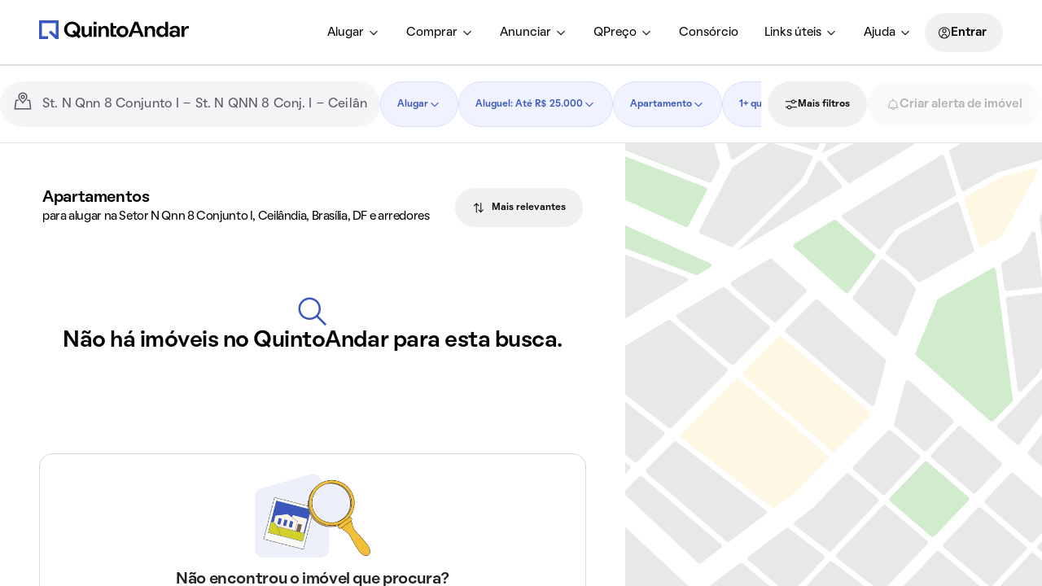

--- FILE ---
content_type: text/css; charset=utf-8
request_url: https://static.quintoandar.com.br/find-webapp/_next/static/css/6b6f71a95f74b716.css
body_size: 3909
content:
.CockpitToolbar_wrapper__bgJOL{height:96px;border-bottom:1px solid rgb(var(--tokens-alias-color-border-disabled))}.CockpitToolbar_content__2tOwW{display:flex;align-items:center;margin-inline:var(--tokens-alias-spacing-xlarge);gap:var(--tokens-alias-spacing-xsmall);height:100%;border-top:1px solid rgb(var(--tokens-alias-color-border-disabled))}.CockpitToolbar_inputSearchContainer__PPs_j{flex-grow:1}.CockpitToolbar_inputSearchContainer__PPs_j .MuiInput-root{height:56px;border-radius:var(--tokens-alias-shape-border-radius-pill);background-color:rgb(var(--tokens-alias-color-surface-highlight-default));border:0}@media screen and (min-width:1280px){.CockpitToolbar_inputSearchContainer__PPs_j{min-width:372px;max-width:600px}}.CockpitToolbar_primaryActionsContainer__sMYS4{height:100%;display:flex;align-items:center;justify-content:flex-end}@media screen and (min-width:1280px){.CockpitToolbar_primaryActionsContainer__sMYS4{flex-grow:5}}.CockpitToolbar_primaryActionsFixedContainer__MU7Ee,.CockpitToolbar_secondaryActionsContainer__yjdPq{width:auto;flex:none}.CheckboxDropdownFilter_wrapperCheckboxes__yBKfl{display:flex;flex-direction:column;line-height:var(--tokens-alias-typography-body-lineHeight)}.DropdownFilter_chip__I_kYZ{min-width:-moz-fit-content;min-width:fit-content}.DropdownFilter_title__HdzJt{margin-bottom:var(--tokens-alias-spacing-xsmall)}.DropdownFilter_apply__oXFIv{margin-top:var(--tokens-alias-spacing-xxsmall)}.DropdownFilter_submitHidden__YwEVS{display:none}.DropdownFilterContent_content__efHa_{max-height:calc(100vh - 192px);overflow:auto;padding-inline:var(--tokens-alias-spacing-small);padding-top:var(--tokens-alias-spacing-xsmall);padding-bottom:var(--tokens-alias-spacing-hsmall)}.DropdownFilterContent_content__efHa_.DropdownFilterContent_noPadding__rs4vI{padding-inline:0;padding:0}.RangeValueDropdownFilter_wrapper__V45UF{display:flex;align-items:center;justify-content:space-between}.RangeValueDropdownFilter_firstInput__7Hkm4{margin-right:var(--tokens-alias-spacing-xsmall)}.InvestorDropdownFilter_filter__DSGSO{margin-bottom:var(--tokens-alias-spacing-xsmall)}.RentPriceDropdownFilter_wrapper__EBPRz{max-width:312px}.RentPriceDropdownFilter_chipChoice__ReoPu{margin-bottom:var(--tokens-alias-spacing-xxsmall)}.ToggleSwitchDropdownFilter_wrapper__39GZk{max-width:312px}.ToggleSwitchDropdownFilter_title__Mc_68{margin-bottom:var(--tokens-alias-spacing-xxsmall)}.RadioButtonDropdownFilter_wrapper__cG3CW{max-width:412px}.RadioButtonDropdownFilter_description__hbNZ_{margin-top:calc(-1*var(--tokens-alias-spacing-xsmall))}.RadioButtonDropdownFilter_description__hbNZ_,.RadioButtonDropdownFilter_radio__fT_vD{margin-bottom:var(--tokens-alias-spacing-xsmall)}.LocationInputSearchBar_paper__CkxLm{position:absolute;top:100%;left:0;right:0;max-height:320px;margin-top:var(--tokens-alias-spacing-xxsmall);z-index:1300;background-color:rgb(var(--tokens-alias-color-surface-default));border-radius:var(--tokens-alias-shape-border-radius-sharp);box-shadow:var(--tokens-alias-elevation-low-shadow-direct-xOffset) var(--tokens-alias-elevation-low-shadow-direct-yOffset) var(--tokens-alias-elevation-low-shadow-direct-blur) var(--tokens-alias-elevation-low-shadow-direct-spread) rgba(var(--tokens-alias-elevation-low-shadow-direct-color),var(--tokens-alias-elevation-low-shadow-direct-color-alpha)),var(--tokens-alias-elevation-low-shadow-difuse-xOffset) var(--tokens-alias-elevation-low-shadow-difuse-yOffset) var(--tokens-alias-elevation-low-shadow-difuse-blur) var(--tokens-alias-elevation-low-shadow-difuse-spread) rgba(var(--tokens-alias-elevation-low-shadow-difuse-color),var(--tokens-alias-elevation-low-shadow-difuse-color-alpha))}.RecentSearchItem_wrapper__EfVYu{display:flex;justify-content:space-between;flex:1 1;padding-right:var(--tokens-alias-spacing-large)}.CockpitScrollableContainer_container__VhvQs{display:none;height:100%}@media screen and (min-width:1280px){.CockpitScrollableContainer_container__VhvQs{display:flex;align-items:center;justify-content:flex-end;height:100%;position:relative;flex-grow:1;width:0}}.CockpitScrollableContainer_scrollableContainer__Ldt5x{display:flex;gap:8px;margin-inline-end:var(--tokens-alias-spacing-xxsmall);height:100%;align-items:center;overflow-x:auto;scroll-behavior:smooth;scroll-snap-type:x mandatory;overscroll-behavior-x:contain;scroll-padding-left:calc(32px + var(--tokens-alias-spacing-xxsmall));scrollbar-width:none}.CockpitScrollableContainer_scrollableContainer__Ldt5x button{scroll-snap-align:start}.CockpitScrollableContainer_scrollableContainer__Ldt5x::-webkit-scrollbar{display:none}.CockpitScrollableContainer_arrowButtonContainer__Dm_yz{width:32px;height:100%;display:flex;align-items:center;position:absolute;top:0}.CockpitScrollableContainer_arrowButtonContainer__Dm_yz.CockpitScrollableContainer_isBack__DQ6_n:not(.CockpitScrollableContainer_isForward__SEV7c){justify-content:flex-start;left:0;z-index:1;background:linear-gradient(90deg,#fff 30%,#0000)}.CockpitScrollableContainer_arrowButtonContainer__Dm_yz.CockpitScrollableContainer_isForward__SEV7c:not(.CockpitScrollableContainer_isBack__DQ6_n){justify-content:flex-end;right:var(--tokens-alias-spacing-xxsmall);background:linear-gradient(90deg,#0000,#fff 70%)}.CockpitHeader_cockpitHeader__GPqeO{width:100%;height:var(--tokens-alias-spacing-huge);display:flex;align-items:center;padding:var(--tokens-alias-spacing-xsmall)}.CockpitContent_cockpitContent__QWIbj{height:calc(100% - var(--tokens-alias-spacing-huge));overflow-y:auto;padding-inline:var(--tokens-alias-spacing-small)}@media screen and (min-width:641px){.CockpitContent_cockpitContent__QWIbj{width:540px}}.CockpitContent_cockpitContent__QWIbj.CockpitContent_hasActionBar__5Zh1U{height:calc(100% - var(--tokens-alias-spacing-huge) - var(--tokens-alias-spacing-huge))}.CockpitForm_businessContextWrapper__oxZbQ{width:200px}.UnclickableLink_styledLink__Uio_V{pointer-events:none}.UnclickableLink_styledLink__Uio_V,.UnclickableLink_styledLink__Uio_V>span{color:inherit!important;font-size:inherit!important;font-weight:inherit!important}.FilterFieldset_fieldsetWrapper__v1_Vi{margin-bottom:var(--tokens-alias-spacing-large);margin-top:var(--tokens-alias-spacing-medium)}.FilterFieldset_legend__7rYok{margin-bottom:var(--tokens-alias-spacing-hxxsmall)}.FilterFieldset_description__zOmd1{margin-bottom:var(--tokens-alias-spacing-hsmall)}.FilterFieldset_field__CggW3{margin-top:var(--tokens-alias-spacing-hsmall)}.LocationInput_inputWrapper__1fSwE{position:relative;margin-top:calc(-1*var(--tokens-alias-spacing-xxsmall));margin-bottom:calc(-1*var(--tokens-alias-spacing-xxsmall))}.LocationInput_invisibleButton__djAdy{position:absolute;top:0;bottom:0;left:0;right:0;width:100%;cursor:pointer}.LocationInput_invisibleButton__djAdy:focus-visible{box-shadow:none!important}.CheckboxFilter_wrapper__Q2W1K{line-height:var(--tokens-alias-typography-body-lineHeight);margin-block:calc(-1*var(--tokens-alias-spacing-hsmall))}@media screen and (min-width:641px){.CheckboxFilter_wrapper__Q2W1K{display:flex;flex-wrap:wrap;margin-block:calc(-1*var(--tokens-alias-spacing-hxxsmall))}}.CheckboxFilter_itemWrapper__r1Jy3{margin-block:var(--tokens-alias-spacing-hsmall)}@media screen and (min-width:641px){.CheckboxFilter_itemWrapper__r1Jy3{width:50%;margin-block:var(--tokens-alias-spacing-hxxsmall)}}.ChipChoiceFilter_wrapper__EWVKT{margin-right:calc(-1*var(--tokens-alias-spacing-xsmall));margin-bottom:calc(-1*var(--tokens-alias-spacing-xsmall));overflow-x:auto}@media(max-width:961px){.ChipChoiceFilter_wrapper__EWVKT{-ms-overflow-style:none;scrollbar-width:none}.ChipChoiceFilter_wrapper__EWVKT::-webkit-scrollbar{display:none}}.ChipChoiceFilter_linkable__m_ut0 button:has(a){padding-left:0;padding-right:0}.InvestorFilter_toggleWrapper___0oe6{margin-bottom:var(--tokens-alias-spacing-small)}.RangeValueFilter_inputWrapper__EtPCD{display:flex;align-items:center;justify-content:space-between}.RangeValueFilter_firstInputWrapper__mLrJU{margin-right:var(--tokens-alias-spacing-xsmall)}.RentPriceFilter_priceTypeWrapper__Wtnlp{margin-right:calc(-1*var(--tokens-alias-spacing-xsmall));margin-bottom:var(--tokens-alias-spacing-small)}.RadioButtonFilter_radioWrapper__plCjd{margin-bottom:var(--tokens-alias-spacing-xsmall)}.AdvancedFiltersButton_wrapper__ze7XX{display:flex;flex-direction:row;align-items:center;text-align:left;grid-gap:var(--tokens-alias-spacing-xsmall);margin-top:var(--tokens-alias-spacing-large);margin-bottom:var(--tokens-alias-spacing-small)}.CockpitActionBar_actionBarContainer__0WY3d{position:absolute;width:100%;bottom:0;left:0}@media screen and (min-width:641px){.CockpitActionBar_actionBarContainer__0WY3d{width:540px}}.ContextualSearch_wrapper__8coEq{display:flex;flex-direction:column}.ContextualSearch_toggle__IaeWG{margin-top:var(--tokens-alias-spacing-small)}.ContextualSearch_sort__M8Rku{margin-top:var(--tokens-alias-spacing-xsmall);margin-bottom:var(--tokens-alias-spacing-small)}.Wrapper_wrapper__Nzd1f{display:flex;flex-direction:"row";align-items:flex-start;justify-content:space-between;padding:0 var(--tokens-alias-spacing-xsmall);width:100%}.QuickFiltersItem_link__coQA4{color:initial;text-decoration:none}.HorizontalScrollWrapper_horizontalScrollWrapper__Yxsvd{width:100%;display:flex;gap:var(--tokens-alias-spacing-xsmall);overflow-y:hidden;scrollbar-width:none}.HorizontalScrollWrapper_horizontalScrollWrapper__Yxsvd::-webkit-scrollbar{display:none}.BoxLineClamped_boxLineClamped__w_0Vt{display:-webkit-box;-webkit-box-orient:vertical;-webkit-line-clamp:3;overflow:hidden;padding-right:var(--tokens-alias-spacing-xxsmall);align-self:center}@media screen and (min-width:640px)and (max-width:calc(1280px - 1px)){.BoxLineClamped_boxLineClamped__w_0Vt{-webkit-line-clamp:unset;align-self:flex-start}}.HouseType_wrapper__74jms{display:inline}.HouseType_typographyWithSupply__qbfUA{text-transform:lowercase}.Sort_wrapper__gST64{margin-top:var(--tokens-alias-spacing-xxsmall);margin-bottom:var(--tokens-alias-spacing-xxsmall)}.Classifieds_classifieds__ps7Qw{background-color:rgb(var(--tokens-alias-color-surface-highlight-default));margin-top:var(--tokens-alias-spacing-small);padding-top:var(--tokens-alias-spacing-small);padding-bottom:var(--tokens-alias-spacing-large)}@media(min-width:960px){.Classifieds_classifieds__ps7Qw{padding-top:var(--tokens-alias-spacing-large);padding-right:var(--tokens-alias-spacing-hlarge);padding-left:var(--tokens-alias-spacing-hlarge);margin-right:calc(-1*var(--tokens-alias-spacing-large));margin-left:calc(-1*var(--tokens-alias-spacing-large))}}.Classifieds_qac__esQij{background-color:#0000;margin-top:0;padding-top:0;padding-bottom:0}.Classifieds_classifiedsHeader__5zO_1{margin-bottom:var(--tokens-alias-spacing-large)}.Classifieds_classifiedsHeader__5zO_1,.Classifieds_classifiedsWrapper__SoAeE{padding-right:var(--tokens-alias-spacing-xsmall);padding-left:var(--tokens-alias-spacing-xsmall)}.Classifieds_classifiedCard__H1Kh3:hover{cursor:pointer}.Classifieds_plainLink__hRWjL{color:initial;text-decoration:none}.Image_imageWrapper__SwObX{width:100%;overflow:hidden;background:linear-gradient(var(--tokens-alias-color-surface-skeleton-linearGradient-alignment),rgb(var(--tokens-alias-color-surface-skeleton-linearGradient-begin-color)),rgb(var(--tokens-alias-color-surface-skeleton-linearGradient-medium-color)),rgb(var(--tokens-alias-color-surface-skeleton-linearGradient-end-color)))}.Image_image__PZv6E{width:100%;height:100%}@media screen and (max-width:430px){.Image_image__PZv6E{max-width:398px}}@media screen and (max-width:414px){.Image_image__PZv6E{max-width:382px}}@media screen and (max-width:412px){.Image_image__PZv6E{max-width:380px}}@media screen and (max-width:411px){.Image_image__PZv6E{max-width:379px}}@media screen and (max-width:390px){.Image_image__PZv6E{max-width:358px}}@media screen and (max-width:375px){.Image_image__PZv6E{max-width:343px}}@media screen and (max-width:360px){.Image_image__PZv6E{max-width:328px}}@media screen and (max-width:344px){.Image_image__PZv6E{max-width:312px}}.ImovelWebDialog_link__WJjLL{color:rgb(var(--tokens-alias-color-text-lighter))}.FindHouseCard_findHouseCardWrapper__ykTXM{width:100%}.FindHouseCard_findHouseCardWrapper__ykTXM .Cozy__CardBlock-Container,.FindHouseCard_findHouseCardWrapper__ykTXM .Cozy__FindHouseCard-Price,.FindHouseCard_findHouseCardWrapper__ykTXM.Cozy__FindHouseCard-Container{height:100%}.FindHouseCard_findHouseCardWrapper__ykTXM .Cozy__CardMedia-Wrapper{border-bottom-right-radius:0;border-bottom-left-radius:0}.FindHouseCard_findHouseCardWrapper__ykTXM.FindHouseCard_subtle__tcAJ2 .Cozy__CardMedia-Wrapper{border-bottom-right-radius:var(--tokens-next-component-card-media-shape-border-radius-default);border-bottom-left-radius:var(--tokens-next-component-card-media-shape-border-radius-default)}.FindHouseCard_findHouseCardWrapper__ykTXM.FindHouseCard_unavailable__BOhFk .Cozy__ImageCarouselItem-Wrapper{filter:grayscale(100%)}.FindHouseCard_findHouseCardWrapper__ykTXM.Cozy__FindHouseCard--active .Cozy__ImageCarouselItem-Wrapper{position:relative;box-sizing:border-box}.FindHouseCard_findHouseCardWrapper__ykTXM.Cozy__FindHouseCard--active .Cozy__ImageCarouselItem-Wrapper:focus-visible:after{content:"";position:absolute;top:0;bottom:0;left:0;right:0;outline:2px solid var(--tokens-next-alias-color-border-selected-on-selected-rest);outline-offset:-2px}.FindHouseCard_findHouseCardWrapper__ykTXM .Cozy__CardMedia-Wrapper .swiper-slide-active{z-index:var(--tokens-next-alias-z-index-high)}.FindHouseCard_findHouseCardWrapper__ykTXM .Cozy__CardTitle-Metadata{padding:0;display:flex;align-items:center;height:30.4px}.FindHouseCard_findHouseCardWrapper__ykTXM.FindHouseCard_noMetadata__gH9rR .Cozy__CardTitle-Metadata{height:0}@media(min-width:961px)and (hover:hover){.FindHouseCard_findHouseCardWrapper__ykTXM .Cozy__CardContent-Container>.CozyTypography,.FindHouseCard_findHouseCardWrapper__ykTXM .Cozy__CardTitle-Subtitle>.CozyTypography{transition:color .4s}.FindHouseCard_findHouseCardWrapper__ykTXM:hover{background-color:var(--tokens-next-alias-color-surface-transparent-ground-rest)}.FindHouseCard_findHouseCardWrapper__ykTXM:hover .Cozy__CardContent-Container>.CozyTypography,.FindHouseCard_findHouseCardWrapper__ykTXM:hover .Cozy__CardTitle-Subtitle>.CozyTypography{color:var(--tokens-next-alias-color-text-neutral-on-ground-hover)}}.FindHouseCard_findHouseCardWrapper__ykTXM.Cozy__FindHouseCard--active .Cozy-IconButton[disabled]{opacity:0}.FindHouseCard_findHouseCardWrapper__ykTXM.Cozy__FindHouseCard--active .Cozy-IconButton,.FindHouseCard_findHouseCardWrapper__ykTXM.Cozy__FindHouseCard--active .Cozy__CarouselNavigation--onHover{opacity:1}.FindHouseCard_amenitiesText__QNzFn{height:var(--height);margin:0;text-overflow:ellipsis;white-space:nowrap;overflow:hidden}.FindHouseCard_addressText__7y__b{overflow:hidden;text-wrap:nowrap;text-overflow:ellipsis;margin-top:var(--address-text-padding,0);height:24px}.FindHouseCard_descriptionText__wT0XQ{overflow:hidden;text-overflow:ellipsis;display:-webkit-box;line-clamp:2;-webkit-line-clamp:2;-webkit-box-orient:vertical;min-height:28.8px}.FindHouseCardLoading_title__d7K4X{height:22px;width:70%;background-color:var(--tokens-next-alias-color-surface-neutral-ground-disabled)}.FindHouseCardLoading_title__d7K4X.FindHouseCardLoading_small__BZxM_{height:21px}.FindHouseCardLoading_subtitle__sVUbl{height:24px;width:70%;background-color:var(--tokens-next-alias-color-surface-neutral-ground-disabled)}.FindHouseCardLoading_subtitle__sVUbl.FindHouseCardLoading_small__BZxM_{height:14px}.FindHouseCardLoading_metadata__ZHCU9{height:15px;width:30%;margin-top:var(--tokens-next-alias-spacing-xxsmall);margin-bottom:var(--tokens-next-alias-spacing-hxxsmall);background-color:var(--tokens-next-alias-color-surface-neutral-ground-disabled)}.FindHouseCardLoading_titleLoading__4zJWA{width:100%;display:flex;flex-direction:column;gap:var(--tokens-next-alias-spacing-hxxsmall)}.FindHouseCardLoading_titleLoading__4zJWA.FindHouseCardLoading_small__BZxM_{gap:var(--tokens-next-alias-spacing-xxsmall)}.FindHouseCardLoading_amenities__QSuHY{height:22px;width:80%;background-color:var(--tokens-next-alias-color-surface-neutral-ground-disabled)}.FindHouseCardLoading_amenities__QSuHY.FindHouseCardLoading_small__BZxM_{height:14px}.FindHouseCardLoading_address__8tYnf{height:21px;width:100%;background-color:var(--tokens-next-alias-color-surface-neutral-ground-disabled)}.FindHouseCardLoading_address__8tYnf.FindHouseCardLoading_small__BZxM_{height:14px}.FindHouseCardLoading_contentLoading__OYTRV{width:100%;display:flex;flex-direction:column;gap:var(--tokens-next-alias-spacing-hxxsmall)}.FindHouseCardLoading_mediaLoading__tz3RY{width:100%;aspect-ratio:3/2;background-color:var(--tokens-next-alias-color-surface-neutral-ground-disabled)}.FindHouseCardLoading_mediaLoading__tz3RY.FindHouseCardLoading_large__uklzb{aspect-ratio:1/1}.FindHouseCardLoading_actionsLoading__vzkvV{width:100%;height:48px;background-color:var(--tokens-next-alias-color-surface-neutral-ground-disabled)}.VariableSizeVirtualizedList_wrapper__Czwb9>div>div[data-viewport-type=window]{position:relative!important}.CardsLoading_wrapper__egksU{padding:var(--tokens-alias-spacing-xxsmall) var(--tokens-alias-spacing-xsmall)}.Desktop_col__3KCBm{border-bottom-right-radius:var(--tokens-component-image-shape-border-radius-default);border-bottom-left-radius:var(--tokens-component-image-shape-border-radius-default)}.LoadMore_loadMore___DMj7{display:grid;justify-items:center;padding-left:var(--tokens-alias-spacing-xsmall);padding-right:var(--tokens-alias-spacing-xsmall)}.ItemRenderer_flexibleSearch__Es6gQ{height:100%;width:100%;display:flex;align-items:flex-end}.CardWrapper_wrapper__WTRt4{padding:var(--tokens-alias-spacing-xxsmall) var(--tokens-alias-spacing-xsmall)}.CardWrapper_wrapper__Hk58u{max-width:var(--neighborhood-recommendation-card-max-width)}.CardWrapper_content__0Py_a{width:var(--neighborhood-recommendation-card-content-width);height:var(--neighborhood-recommendation-card-content-height);display:flex;flex-direction:column;position:relative;padding:var(--tokens-alias-spacing-xsmall)}.CardWrapper_content__0Py_a a:before{content:"";position:absolute;top:0;right:0;bottom:0;left:0}.TitleSection_wrapper__V78km{height:100%}.TitleSection_content__yN9Qw{max-height:200px;overflow:hidden}.TitleSection_link__sie8S{color:initial;text-decoration:none}.TitleSection_titleBox__LmHrY{overflow:hidden;max-width:144px;word-wrap:break-word;display:-webkit-box;-webkit-box-orient:vertical;line-clamp:3;-webkit-line-clamp:3;text-overflow:ellipsis}.TitleSection_icon__JYgPG{margin-top:var(--tokens-alias-spacing-xsmall);margin-bottom:var(--tokens-alias-spacing-xsmall)}.PriceSection_wrapper__ptyEP{align-items:flex-end;flex-direction:column}.Wrapper_houseGridWrapper__J_nxX{padding:0 var(--tokens-alias-spacing-large);overflow:hidden auto;max-height:100%}

--- FILE ---
content_type: text/javascript; charset=utf-8
request_url: https://static.quintoandar.com.br/find-webapp/_next/static/chunks/sentry-ac6bdf6d016887a2.js
body_size: 25960
content:
"use strict";(self.webpackChunk_N_E=self.webpackChunk_N_E||[]).push([[22897],{71626:function(t,e,n){n.d(e,{X:function(){return r}});let r=!1},62507:function(t,e,n){n.d(e,{GJ:function(){return c},ME:function(){return g},aB:function(){return h},dr:function(){return d}});var r=n(44535),i=n(35796),o=n(65520),s=n(60957),a=n(98166),u=n(86245);function c(t,e){let n=f(t,e),r={type:e&&e.name,value:function(t){let e=t&&t.message;return e?e.error&&"string"==typeof e.error.message?e.error.message:e:"No error message"}(e)};return n.length&&(r.stacktrace={frames:n}),void 0===r.type&&""===r.value&&(r.value="Unrecoverable error caught"),r}function l(t,e){return{exception:{values:[c(t,e)]}}}function f(t,e){let n=e.stacktrace||e.stack||"",r=function(t){if(t){if("number"==typeof t.framesToPop)return t.framesToPop;if(p.test(t.message))return 1}return 0}(e);try{return t(n,r)}catch(t){}return[]}let p=/Minified React error #\d+;/i;function d(t,e,n,r){let i=g(t,e,n&&n.syntheticException||void 0,r);return(0,s.EG)(i),i.level="error",n&&n.event_id&&(i.event_id=n.event_id),(0,a.WD)(i)}function h(t,e,n="info",r,i){let o=_(t,e,r&&r.syntheticException||void 0,i);return o.level=n,r&&r.event_id&&(o.event_id=r.event_id),(0,a.WD)(o)}function g(t,e,n,a,c){let p;if((0,i.VW)(e)&&e.error)return l(t,e.error);if((0,i.TX)(e)||(0,i.fm)(e)){if("stack"in e)p=l(t,e);else{let r=e.name||((0,i.TX)(e)?"DOMError":"DOMException"),o=e.message?`${r}: ${e.message}`:r;p=_(t,o,n,a),(0,s.Db)(p,o)}return"code"in e&&(p.tags={...p.tags,"DOMException.code":`${e.code}`}),p}return(0,i.VZ)(e)?l(t,e):((0,i.PO)(e)||(0,i.cO)(e)?p=function(t,e,n,s){let a=(0,r.s3)(),c=a&&a.getOptions().normalizeDepth,l={exception:{values:[{type:(0,i.cO)(e)?e.constructor.name:s?"UnhandledRejection":"Error",value:function(t,{isUnhandledRejection:e}){let n=(0,u.zf)(t),r=e?"promise rejection":"exception";if((0,i.VW)(t))return`Event \`ErrorEvent\` captured as ${r} with message \`${t.message}\``;if((0,i.cO)(t)){let e=function(t){try{let e=Object.getPrototypeOf(t);return e?e.constructor.name:void 0}catch(t){}}(t);return`Event \`${e}\` (type=${t.type}) captured as ${r}`}return`Object captured as ${r} with keys: ${n}`}(e,{isUnhandledRejection:s})}]},extra:{__serialized__:(0,o.Qy)(e,c)}};if(n){let e=f(t,n);e.length&&(l.exception.values[0].stacktrace={frames:e})}return l}(t,e,n,c):(p=_(t,e,n,a),(0,s.Db)(p,`${e}`,void 0)),(0,s.EG)(p,{synthetic:!0}),p)}function _(t,e,n,r){let o={};if(r&&n){let r=f(t,n);r.length&&(o.exception={values:[{value:e,stacktrace:{frames:r}}]})}if((0,i.Le)(e)){let{__sentry_template_string__:t,__sentry_template_values__:n}=e;return o.logentry={message:t,params:n},o}return o.message=e,o}},626:function(t,e,n){n.d(e,{Wz:function(){return c},m9:function(){return a},re:function(){return function t(e,n={},i){if("function"!=typeof e)return e;try{let t=e.__sentry_wrapped__;if(t)return t;if((0,o.HK)(e))return e}catch(t){return e}let a=function(){let o=Array.prototype.slice.call(arguments);try{i&&"function"==typeof i&&i.apply(this,arguments);let r=o.map(e=>t(e,n));return e.apply(this,r)}catch(t){throw u++,setTimeout(()=>{u--}),(0,r.$e)(e=>{e.addEventProcessor(t=>(n.mechanism&&((0,s.Db)(t,void 0,void 0),(0,s.EG)(t,n.mechanism)),t.extra={...t.extra,arguments:o},t)),(0,r.Tb)(t)}),t}};try{for(let t in e)Object.prototype.hasOwnProperty.call(e,t)&&(a[t]=e[t])}catch(t){}(0,o.$Q)(a,e),(0,o.xp)(e,"__sentry_wrapped__",a);try{Object.getOwnPropertyDescriptor(a,"name").configurable&&Object.defineProperty(a,"name",{get:()=>e.name})}catch(t){}return a}}});var r=n(44535),i=n(39423),o=n(86245),s=n(60957);let a=i.GLOBAL_OBJ,u=0;function c(){return u>0}},35485:function(t,e,n){let r,i,o;n.d(e,{O:function(){return j},f:function(){return R}});var s=n(72804),a=n(44535),u=n(12121),c=n(86245),l=n(39423),f=n(57230);function p(){"console"in l.GLOBAL_OBJ&&u.RU.forEach(function(t){t in l.GLOBAL_OBJ.console&&(0,c.hl)(l.GLOBAL_OBJ.console,t,function(e){return u.LD[t]=e,function(...e){(0,f.rK)("console",{args:e,level:t});let n=u.LD[t];n&&n.apply(l.GLOBAL_OBJ.console,e)}})})}var d=n(60957);let h=l.GLOBAL_OBJ;function g(){if(!h.document)return;let t=f.rK.bind(null,"dom"),e=_(t,!0);h.document.addEventListener("click",e,!1),h.document.addEventListener("keypress",e,!1),["EventTarget","Node"].forEach(e=>{let n=h[e]&&h[e].prototype;n&&n.hasOwnProperty&&n.hasOwnProperty("addEventListener")&&((0,c.hl)(n,"addEventListener",function(e){return function(n,r,i){if("click"===n||"keypress"==n)try{let r=this.__sentry_instrumentation_handlers__=this.__sentry_instrumentation_handlers__||{},o=r[n]=r[n]||{refCount:0};if(!o.handler){let r=_(t);o.handler=r,e.call(this,n,r,i)}o.refCount++}catch(t){}return e.call(this,n,r,i)}}),(0,c.hl)(n,"removeEventListener",function(t){return function(e,n,r){if("click"===e||"keypress"==e)try{let n=this.__sentry_instrumentation_handlers__||{},i=n[e];i&&(i.refCount--,i.refCount<=0&&(t.call(this,e,i.handler,r),i.handler=void 0,delete n[e]),0===Object.keys(n).length&&delete this.__sentry_instrumentation_handlers__)}catch(t){}return t.call(this,e,n,r)}}))})}function _(t,e=!1){return n=>{if(!n||n._sentryCaptured)return;let s=function(t){try{return t.target}catch(t){return null}}(n);if("keypress"===n.type&&(!s||!s.tagName||"INPUT"!==s.tagName&&"TEXTAREA"!==s.tagName&&!s.isContentEditable))return;(0,c.xp)(n,"_sentryCaptured",!0),s&&!s._sentryId&&(0,c.xp)(s,"_sentryId",(0,d.DM)());let a="keypress"===n.type?"input":n.type;!function(t){if(t.type!==i)return!1;try{if(!t.target||t.target._sentryId!==o)return!1}catch(t){}return!0}(n)&&(t({event:n,name:a,global:e}),i=n.type,o=s?s._sentryId:void 0),clearTimeout(r),r=h.setTimeout(()=>{o=void 0,i=void 0},1e3)}}var m=n(35796);let y=l.GLOBAL_OBJ,v="__sentry_xhr_v3__";function E(){if(!y.XMLHttpRequest)return;let t=XMLHttpRequest.prototype;(0,c.hl)(t,"open",function(t){return function(...e){let n=Date.now(),r=(0,m.HD)(e[0])?e[0].toUpperCase():void 0,i=function(t){if((0,m.HD)(t))return t;try{return t.toString()}catch(t){}}(e[1]);if(!r||!i)return t.apply(this,e);this[v]={method:r,url:i,request_headers:{}},"POST"===r&&i.match(/sentry_key/)&&(this.__sentry_own_request__=!0);let o=()=>{let t=this[v];if(t&&4===this.readyState){try{t.status_code=this.status}catch(t){}let e={args:[r,i],endTimestamp:Date.now(),startTimestamp:n,xhr:this};(0,f.rK)("xhr",e)}};return"onreadystatechange"in this&&"function"==typeof this.onreadystatechange?(0,c.hl)(this,"onreadystatechange",function(t){return function(...e){return o(),t.apply(this,e)}}):this.addEventListener("readystatechange",o),(0,c.hl)(this,"setRequestHeader",function(t){return function(...e){let[n,r]=e,i=this[v];return i&&(0,m.HD)(n)&&(0,m.HD)(r)&&(i.request_headers[n.toLowerCase()]=r),t.apply(this,e)}}),t.apply(this,e)}}),(0,c.hl)(t,"send",function(t){return function(...e){let n=this[v];if(!n)return t.apply(this,e);void 0!==e[0]&&(n.body=e[0]);let r={args:[n.method,n.url],startTimestamp:Date.now(),xhr:this};return(0,f.rK)("xhr",r),t.apply(this,e)}})}var S=n(24724);function b(){(0,S.t$)()&&(0,c.hl)(l.GLOBAL_OBJ,"fetch",function(t){return function(...e){let{method:n,url:r}=function(t){if(0===t.length)return{method:"GET",url:""};if(2===t.length){let[e,n]=t;return{url:k(e),method:x(n,"method")?String(n.method).toUpperCase():"GET"}}let e=t[0];return{url:k(e),method:x(e,"method")?String(e.method).toUpperCase():"GET"}}(e),i={args:e,fetchData:{method:n,url:r},startTimestamp:Date.now()};return(0,f.rK)("fetch",{...i}),t.apply(l.GLOBAL_OBJ,e).then(t=>{let e={...i,endTimestamp:Date.now(),response:t};return(0,f.rK)("fetch",e),t},t=>{let e={...i,endTimestamp:Date.now(),error:t};throw(0,f.rK)("fetch",e),t})}})}function x(t,e){return!!t&&"object"==typeof t&&!!t[e]}function k(t){return"string"==typeof t?t:t?x(t,"url")?t.url:t.toString?t.toString():"":""}var O=n(3697),w=n(65413);let $=["fatal","error","warning","log","info","debug"];var D=n(90386);function T(t){if(!t)return{};let e=t.match(/^(([^:/?#]+):)?(\/\/([^/?#]*))?([^?#]*)(\?([^#]*))?(#(.*))?$/);if(!e)return{};let n=e[6]||"",r=e[8]||"";return{host:e[4],path:e[5],protocol:e[2],search:n,hash:r,relative:e[5]+n+r}}var L=n(71626),C=n(626);let I="Breadcrumbs",R=(0,s._I)((t={})=>{let e={console:!0,dom:!0,fetch:!0,history:!0,sentry:!0,xhr:!0,...t};return{name:I,setupOnce(){},setup(t){var n,r,i;e.console&&function(t){let e="console";(0,f.Hj)(e,t),(0,f.D2)(e,p)}(function(e){var n;if((0,a.s3)()!==t)return;let r={category:"console",data:{arguments:e.args,logger:"console"},level:"warn"===(n=e.level)?"warning":$.includes(n)?n:"log",message:(0,D.nK)(e.args," ")};if("assert"===e.level){if(!1!==e.args[0])return;r.message=`Assertion failed: ${(0,D.nK)(e.args.slice(1)," ")||"console.assert"}`,r.data.arguments=e.args.slice(1)}(0,a.n_)(r,{input:e.args,level:e.level})}),e.dom&&(i=e.dom,n=function(e){let n,r;if((0,a.s3)()!==t)return;let o="object"==typeof i?i.serializeAttribute:void 0,s="object"==typeof i&&"number"==typeof i.maxStringLength?i.maxStringLength:void 0;s&&s>1024&&(L.X&&u.kg.warn(`\`dom.maxStringLength\` cannot exceed 1024, but a value of ${s} was configured. Sentry will use 1024 instead.`),s=1024),"string"==typeof o&&(o=[o]);try{let t=e.event,i=t&&t.target?t.target:t;n=(0,w.Rt)(i,{keyAttrs:o,maxStringLength:s}),r=(0,w.iY)(i)}catch(t){n="<unknown>"}if(0===n.length)return;let c={category:`ui.${e.name}`,message:n};r&&(c.data={"ui.component_name":r}),(0,a.n_)(c,{event:e.event,name:e.name,global:e.global})},(0,f.Hj)("dom",n),(0,f.D2)("dom",g)),e.xhr&&(r=function(e){if((0,a.s3)()!==t)return;let{startTimestamp:n,endTimestamp:r}=e,i=e.xhr[v];if(!n||!r||!i)return;let{method:o,url:s,status_code:u,body:c}=i,l={xhr:e.xhr,input:c,startTimestamp:n,endTimestamp:r};(0,a.n_)({category:"xhr",data:{method:o,url:s,status_code:u},type:"http"},l)},(0,f.Hj)("xhr",r),(0,f.D2)("xhr",E)),e.fetch&&function(t){let e="fetch";(0,f.Hj)(e,t),(0,f.D2)(e,b)}(function(e){if((0,a.s3)()!==t)return;let{startTimestamp:n,endTimestamp:r}=e;if(!(!r||e.fetchData.url.match(/sentry_key/)&&"POST"===e.fetchData.method)){if(e.error){let t=e.fetchData,i={data:e.error,input:e.args,startTimestamp:n,endTimestamp:r};(0,a.n_)({category:"fetch",data:t,level:"error",type:"http"},i)}else{let t=e.response,i={...e.fetchData,status_code:t&&t.status},o={input:e.args,response:t,startTimestamp:n,endTimestamp:r};(0,a.n_)({category:"fetch",data:i,type:"http"},o)}}}),e.history&&(0,O.a)(function(e){if((0,a.s3)()!==t)return;let n=e.from,r=e.to,i=T(C.m9.location.href),o=n?T(n):void 0,s=T(r);o&&o.path||(o=i),i.protocol===s.protocol&&i.host===s.host&&(r=s.relative),i.protocol===o.protocol&&i.host===o.host&&(n=o.relative),(0,a.n_)({category:"navigation",data:{from:n,to:r}})}),e.sentry&&t.on&&t.on("beforeSendEvent",function(e){(0,a.s3)()===t&&(0,a.n_)({category:`sentry.${"transaction"===e.type?"transaction":"event"}`,event_id:e.event_id,level:e.level,message:(0,d.jH)(e)},{event:e})})}}}),j=(0,s.RN)(I,R)},73811:function(t,e,n){n.d(e,{I:function(){return u},R:function(){return a}});var r=n(72804),i=n(12121),o=n(71626);let s="Dedupe",a=(0,r._I)(()=>{let t;return{name:s,setupOnce(){},processEvent(e){if(e.type)return e;try{var n;if((n=t)&&(function(t,e){let n=t.message,r=e.message;return!!((n||r)&&(!n||r)&&(n||!r)&&n===r&&l(t,e)&&c(t,e))}(e,n)||function(t,e){let n=f(e),r=f(t);return!!(n&&r&&n.type===r.type&&n.value===r.value&&l(t,e)&&c(t,e))}(e,n)))return o.X&&i.kg.warn("Event dropped due to being a duplicate of previously captured event."),null}catch(t){}return t=e}}}),u=(0,r.RN)(s,a);function c(t,e){let n=p(t),r=p(e);if(!n&&!r)return!0;if(n&&!r||!n&&r||r.length!==n.length)return!1;for(let t=0;t<r.length;t++){let e=r[t],i=n[t];if(e.filename!==i.filename||e.lineno!==i.lineno||e.colno!==i.colno||e.function!==i.function)return!1}return!0}function l(t,e){let n=t.fingerprint,r=e.fingerprint;if(!n&&!r)return!0;if(n&&!r||!n&&r)return!1;try{return!(n.join("")!==r.join(""))}catch(t){return!1}}function f(t){return t.exception&&t.exception.values&&t.exception.values[0]}function p(t){let e=t.exception;if(e)try{return e.values[0].stacktrace.frames}catch(t){}}},50285:function(t,e,n){n.d(e,{d:function(){return v},k:function(){return y}});var r=n(72804),i=n(44535),o=n(39423),s=n(57230);let a=null;function u(){a=o.GLOBAL_OBJ.onerror,o.GLOBAL_OBJ.onerror=function(t,e,n,r,i){return(0,s.rK)("error",{column:r,error:i,line:n,msg:t,url:e}),!!a&&!a.__SENTRY_LOADER__&&a.apply(this,arguments)},o.GLOBAL_OBJ.onerror.__SENTRY_INSTRUMENTED__=!0}var c=n(35796);let l=null;function f(){l=o.GLOBAL_OBJ.onunhandledrejection,o.GLOBAL_OBJ.onunhandledrejection=function(t){return(0,s.rK)("unhandledrejection",t),!l||!!l.__SENTRY_LOADER__||l.apply(this,arguments)},o.GLOBAL_OBJ.onunhandledrejection.__SENTRY_INSTRUMENTED__=!0}var p=n(65413),d=n(12121),h=n(71626),g=n(62507),_=n(626);let m="GlobalHandlers",y=(0,r._I)((t={})=>{let e={onerror:!0,onunhandledrejection:!0,...t};return{name:m,setupOnce(){Error.stackTraceLimit=50},setup(t){e.onerror&&(function(t){let e="error";(0,s.Hj)(e,t),(0,s.D2)(e,u)}(e=>{let{stackParser:n,attachStacktrace:r}=b();if((0,i.s3)()!==t||(0,_.Wz)())return;let{msg:o,url:s,line:a,column:u,error:l}=e,f=void 0===l&&(0,c.HD)(o)?function(t,e,n,r){let i=(0,c.VW)(t)?t.message:t,o="Error",s=i.match(/^(?:[Uu]ncaught (?:exception: )?)?(?:((?:Eval|Internal|Range|Reference|Syntax|Type|URI|)Error): )?(.*)$/i);return s&&(o=s[1],i=s[2]),E({exception:{values:[{type:o,value:i}]}},e,n,r)}(o,s,a,u):E((0,g.ME)(n,l||o,void 0,r,!1),s,a,u);f.level="error",(0,i.eN)(f,{originalException:l,mechanism:{handled:!1,type:"onerror"}})}),S("onerror")),e.onunhandledrejection&&(function(t){let e="unhandledrejection";(0,s.Hj)(e,t),(0,s.D2)(e,f)}(e=>{let{stackParser:n,attachStacktrace:r}=b();if((0,i.s3)()!==t||(0,_.Wz)())return;let o=function(t){if((0,c.pt)(t))return t;try{if("reason"in t)return t.reason;if("detail"in t&&"reason"in t.detail)return t.detail.reason}catch(t){}return t}(e),s=(0,c.pt)(o)?{exception:{values:[{type:"UnhandledRejection",value:`Non-Error promise rejection captured with value: ${String(o)}`}]}}:(0,g.ME)(n,o,void 0,r,!0);s.level="error",(0,i.eN)(s,{originalException:o,mechanism:{handled:!1,type:"onunhandledrejection"}})}),S("onunhandledrejection"))}}}),v=(0,r.RN)(m,y);function E(t,e,n,r){let i=t.exception=t.exception||{},o=i.values=i.values||[],s=o[0]=o[0]||{},a=s.stacktrace=s.stacktrace||{},u=a.frames=a.frames||[],l=isNaN(parseInt(r,10))?void 0:r,f=isNaN(parseInt(n,10))?void 0:n,d=(0,c.HD)(e)&&e.length>0?e:(0,p.l4)();return 0===u.length&&u.push({colno:l,filename:d,function:"?",in_app:!0,lineno:f}),t}function S(t){h.X&&d.kg.log(`Global Handler attached: ${t}`)}function b(){let t=(0,i.s3)();return t&&t.getOptions()||{stackParser:()=>[],attachStacktrace:!1}}},42387:function(t,e,n){n.d(e,{q:function(){return a},s:function(){return s}});var r=n(72804),i=n(626);let o="HttpContext",s=(0,r._I)(()=>({name:o,setupOnce(){},preprocessEvent(t){if(!i.m9.navigator&&!i.m9.location&&!i.m9.document)return;let e=t.request&&t.request.url||i.m9.location&&i.m9.location.href,{referrer:n}=i.m9.document||{},{userAgent:r}=i.m9.navigator||{},o={...t.request&&t.request.headers,...n&&{Referer:n},...r&&{"User-Agent":r}},s={...t.request,...e&&{url:e},headers:o};t.request=s}})),a=(0,r.RN)(o,s)},29471:function(t,e,n){n.d(e,{O:function(){return a},i:function(){return u}});var r=n(72804),i=n(97942),o=n(62507);let s="LinkedErrors",a=(0,r._I)((t={})=>{let e=t.limit||5,n=t.key||"cause";return{name:s,setupOnce(){},preprocessEvent(t,r,s){let a=s.getOptions();(0,i.Z)(o.GJ,a.stackParser,a.maxValueLength,n,e,t,r)}}}),u=(0,r.RN)(s,a)},36864:function(t,e,n){n.d(e,{p:function(){return l},t:function(){return c}});var r=n(72804),i=n(86245),o=n(52961),s=n(626);let a=["EventTarget","Window","Node","ApplicationCache","AudioTrackList","BroadcastChannel","ChannelMergerNode","CryptoOperation","EventSource","FileReader","HTMLUnknownElement","IDBDatabase","IDBRequest","IDBTransaction","KeyOperation","MediaController","MessagePort","ModalWindow","Notification","SVGElementInstance","Screen","SharedWorker","TextTrack","TextTrackCue","TextTrackList","WebSocket","WebSocketWorker","Worker","XMLHttpRequest","XMLHttpRequestEventTarget","XMLHttpRequestUpload"],u="TryCatch",c=(0,r._I)((t={})=>{let e={XMLHttpRequest:!0,eventTarget:!0,requestAnimationFrame:!0,setInterval:!0,setTimeout:!0,...t};return{name:u,setupOnce(){e.setTimeout&&(0,i.hl)(s.m9,"setTimeout",f),e.setInterval&&(0,i.hl)(s.m9,"setInterval",f),e.requestAnimationFrame&&(0,i.hl)(s.m9,"requestAnimationFrame",p),e.XMLHttpRequest&&"XMLHttpRequest"in s.m9&&(0,i.hl)(XMLHttpRequest.prototype,"send",d);let t=e.eventTarget;t&&(Array.isArray(t)?t:a).forEach(h)}}}),l=(0,r.RN)(u,c);function f(t){return function(...e){let n=e[0];return e[0]=(0,s.re)(n,{mechanism:{data:{function:(0,o.$P)(t)},handled:!1,type:"instrument"}}),t.apply(this,e)}}function p(t){return function(e){return t.apply(this,[(0,s.re)(e,{mechanism:{data:{function:"requestAnimationFrame",handler:(0,o.$P)(t)},handled:!1,type:"instrument"}})])}}function d(t){return function(...e){let n=this;return["onload","onerror","onprogress","onreadystatechange"].forEach(t=>{t in n&&"function"==typeof n[t]&&(0,i.hl)(n,t,function(e){let n={mechanism:{data:{function:t,handler:(0,o.$P)(e)},handled:!1,type:"instrument"}},r=(0,i.HK)(e);return r&&(n.mechanism.data.handler=(0,o.$P)(r)),(0,s.re)(e,n)})}),t.apply(this,e)}}function h(t){let e=s.m9,n=e[t]&&e[t].prototype;n&&n.hasOwnProperty&&n.hasOwnProperty("addEventListener")&&((0,i.hl)(n,"addEventListener",function(e){return function(n,r,i){try{"function"==typeof r.handleEvent&&(r.handleEvent=(0,s.re)(r.handleEvent,{mechanism:{data:{function:"handleEvent",handler:(0,o.$P)(r),target:t},handled:!1,type:"instrument"}}))}catch(t){}return e.apply(this,[n,(0,s.re)(r,{mechanism:{data:{function:"addEventListener",handler:(0,o.$P)(r),target:t},handled:!1,type:"instrument"}}),i])}}),(0,i.hl)(n,"removeEventListener",function(t){return function(e,n,r){try{let i=n&&n.__sentry_wrapped__;i&&t.call(this,e,i,r)}catch(t){}return t.call(this,e,n,r)}}))}},16092:function(t,e,n){n.d(e,{J:function(){return r}});let r="production"},70990:function(t,e,n){n.d(e,{X:function(){return r}});let r=!1},44298:function(t,e,n){n.d(e,{RP:function(){return function t(e,n,r,u=0){return new i.cW((i,c)=>{let l=e[u];if(null===n||"function"!=typeof l)i(n);else{let f=l({...n},r);a.X&&l.id&&null===f&&o.kg.log(`Event processor "${l.id}" dropped event`),(0,s.J8)(f)?f.then(n=>t(e,n,r,u+1).then(i)).then(null,c):t(e,f,r,u+1).then(i).then(null,c)}})}},cc:function(){return c},fH:function(){return u}});var r=n(39423),i=n(98166),o=n(12121),s=n(35796),a=n(70990);function u(){return(0,r.Y)("globalEventProcessors",()=>[])}function c(t){u().push(t)}},44535:function(t,e,n){n.d(e,{$e:function(){return d},Tb:function(){return u},cg:function(){return v},e:function(){return f},eN:function(){return l},nZ:function(){return g},n_:function(){return p},s3:function(){return h},uT:function(){return c},yj:function(){return _}});var r=n(39423),i=n(16092),o=n(63236),s=n(22320),a=n(84186);function u(t,e){return(0,o.Gd)().captureException(t,(0,a.U0)(e))}function c(t,e){let n="string"==typeof e?e:void 0,r="string"!=typeof e?{captureContext:e}:void 0;return(0,o.Gd)().captureMessage(t,n,r)}function l(t,e){return(0,o.Gd)().captureEvent(t,e)}function f(t){(0,o.Gd)().configureScope(t)}function p(t,e){(0,o.Gd)().addBreadcrumb(t,e)}function d(...t){let e=(0,o.Gd)();if(2===t.length){let[n,r]=t;return n?e.withScope(()=>(e.getStackTop().scope=n,r(n))):e.withScope(r)}return e.withScope(t[0])}function h(){return(0,o.Gd)().getClient()}function g(){return(0,o.Gd)().getScope()}function _(t){let e=h(),n=(0,o.aF)(),a=g(),{release:u,environment:c=i.J}=e&&e.getOptions()||{},{userAgent:l}=r.GLOBAL_OBJ.navigator||{},f=(0,s.Hv)({release:u,environment:c,user:a.getUser()||n.getUser(),...l&&{userAgent:l},...t}),p=n.getSession();return p&&"ok"===p.status&&(0,s.CT)(p,{status:"exited"}),m(),n.setSession(f),a.setSession(f),f}function m(){let t=(0,o.aF)(),e=g(),n=e.getSession()||t.getSession();n&&(0,s.RJ)(n),y(),t.setSession(),e.setSession()}function y(){let t=(0,o.aF)(),e=g(),n=h(),r=e.getSession()||t.getSession();r&&n&&n.captureSession&&n.captureSession(r)}function v(t=!1){if(t){m();return}y()}},63236:function(t,e,n){n.d(e,{Gd:function(){return _},aF:function(){return m}});var r=n(35796),i=n(60957),o=n(1208),s=n(12121),a=n(39423),u=n(16092),c=n(70990),l=n(23807),f=n(22320);let p=parseFloat(n(34758).J);class d{constructor(t,e,n,r=p){let i,o;this._version=r,e?i=e:(i=new l.sX).setClient(t),n?o=n:(o=new l.sX).setClient(t),this._stack=[{scope:i}],t&&this.bindClient(t),this._isolationScope=o}isOlderThan(t){return this._version<t}bindClient(t){let e=this.getStackTop();e.client=t,e.scope.setClient(t),t&&t.setupIntegrations&&t.setupIntegrations()}pushScope(){let t=this.getScope().clone();return this.getStack().push({client:this.getClient(),scope:t}),t}popScope(){return!(this.getStack().length<=1)&&!!this.getStack().pop()}withScope(t){let e;let n=this.pushScope();try{e=t(n)}catch(t){throw this.popScope(),t}return(0,r.J8)(e)?e.then(t=>(this.popScope(),t),t=>{throw this.popScope(),t}):(this.popScope(),e)}getClient(){return this.getStackTop().client}getScope(){return this.getStackTop().scope}getIsolationScope(){return this._isolationScope}getStack(){return this._stack}getStackTop(){return this._stack[this._stack.length-1]}captureException(t,e){let n=this._lastEventId=e&&e.event_id?e.event_id:(0,i.DM)(),r=Error("Sentry syntheticException");return this.getScope().captureException(t,{originalException:t,syntheticException:r,...e,event_id:n}),n}captureMessage(t,e,n){let r=this._lastEventId=n&&n.event_id?n.event_id:(0,i.DM)(),o=Error(t);return this.getScope().captureMessage(t,e,{originalException:t,syntheticException:o,...n,event_id:r}),r}captureEvent(t,e){let n=e&&e.event_id?e.event_id:(0,i.DM)();return t.type||(this._lastEventId=n),this.getScope().captureEvent(t,{...e,event_id:n}),n}lastEventId(){return this._lastEventId}addBreadcrumb(t,e){let{scope:n,client:r}=this.getStackTop();if(!r)return;let{beforeBreadcrumb:i=null,maxBreadcrumbs:a=100}=r.getOptions&&r.getOptions()||{};if(a<=0)return;let u={timestamp:(0,o.yW)(),...t},c=i?(0,s.Cf)(()=>i(u,e)):u;null!==c&&(r.emit&&r.emit("beforeAddBreadcrumb",c,e),n.addBreadcrumb(c,a))}setUser(t){this.getScope().setUser(t),this.getIsolationScope().setUser(t)}setTags(t){this.getScope().setTags(t),this.getIsolationScope().setTags(t)}setExtras(t){this.getScope().setExtras(t),this.getIsolationScope().setExtras(t)}setTag(t,e){this.getScope().setTag(t,e),this.getIsolationScope().setTag(t,e)}setExtra(t,e){this.getScope().setExtra(t,e),this.getIsolationScope().setExtra(t,e)}setContext(t,e){this.getScope().setContext(t,e),this.getIsolationScope().setContext(t,e)}configureScope(t){let{scope:e,client:n}=this.getStackTop();n&&t(e)}run(t){let e=g(this);try{t(this)}finally{g(e)}}getIntegration(t){let e=this.getClient();if(!e)return null;try{return e.getIntegration(t)}catch(e){return c.X&&s.kg.warn(`Cannot retrieve integration ${t.id} from the current Hub`),null}}startTransaction(t,e){let n=this._callExtensionMethod("startTransaction",t,e);return c.X&&!n&&(this.getClient()?s.kg.warn(`Tracing extension 'startTransaction' has not been added. Call 'addTracingExtensions' before calling 'init':
Sentry.addTracingExtensions();
Sentry.init({...});
`):s.kg.warn("Tracing extension 'startTransaction' is missing. You should 'init' the SDK before calling 'startTransaction'")),n}traceHeaders(){return this._callExtensionMethod("traceHeaders")}captureSession(t=!1){if(t)return this.endSession();this._sendSessionUpdate()}endSession(){let t=this.getStackTop().scope,e=t.getSession();e&&(0,f.RJ)(e),this._sendSessionUpdate(),t.setSession()}startSession(t){let{scope:e,client:n}=this.getStackTop(),{release:r,environment:i=u.J}=n&&n.getOptions()||{},{userAgent:o}=a.GLOBAL_OBJ.navigator||{},s=(0,f.Hv)({release:r,environment:i,user:e.getUser(),...o&&{userAgent:o},...t}),c=e.getSession&&e.getSession();return c&&"ok"===c.status&&(0,f.CT)(c,{status:"exited"}),this.endSession(),e.setSession(s),s}shouldSendDefaultPii(){let t=this.getClient(),e=t&&t.getOptions();return!!(e&&e.sendDefaultPii)}_sendSessionUpdate(){let{scope:t,client:e}=this.getStackTop(),n=t.getSession();n&&e&&e.captureSession&&e.captureSession(n)}_callExtensionMethod(t,...e){let n=h().__SENTRY__;if(n&&n.extensions&&"function"==typeof n.extensions[t])return n.extensions[t].apply(this,e);c.X&&s.kg.warn(`Extension method ${t} couldn't be found, doing nothing.`)}}function h(){return a.GLOBAL_OBJ.__SENTRY__=a.GLOBAL_OBJ.__SENTRY__||{extensions:{},hub:void 0},a.GLOBAL_OBJ}function g(t){let e=h(),n=y(e);return v(e,t),n}function _(){let t=h();if(t.__SENTRY__&&t.__SENTRY__.acs){let e=t.__SENTRY__.acs.getCurrentHub();if(e)return e}return function(t=h()){return(!(t&&t.__SENTRY__&&t.__SENTRY__.hub)||y(t).isOlderThan(p))&&v(t,new d),y(t)}(t)}function m(){return _().getIsolationScope()}function y(t){return(0,a.Y)("hub",()=>new d,t)}function v(t,e){return!!t&&((t.__SENTRY__=t.__SENTRY__||{}).hub=e,!0)}},72804:function(t,e,n){n.d(e,{RN:function(){return d},_I:function(){return h},m7:function(){return p},m8:function(){return c},q4:function(){return l},uf:function(){return f}});var r=n(60957),i=n(12121),o=n(70990),s=n(44298),a=n(63236);let u=[];function c(t){let e=t.defaultIntegrations||[],n=t.integrations;e.forEach(t=>{t.isDefaultInstance=!0});let i=function(t){let e={};return t.forEach(t=>{let{name:n}=t,r=e[n];r&&!r.isDefaultInstance&&t.isDefaultInstance||(e[n]=t)}),Object.keys(e).map(t=>e[t])}(Array.isArray(n)?[...e,...n]:"function"==typeof n?(0,r.lE)(n(e)):e),o=function(t,e){for(let n=0;n<t.length;n++)if(!0===e(t[n]))return n;return -1}(i,t=>"Debug"===t.name);if(-1!==o){let[t]=i.splice(o,1);i.push(t)}return i}function l(t,e){let n={};return e.forEach(e=>{e&&p(t,e,n)}),n}function f(t,e){for(let n of e)n&&n.afterAllSetup&&n.afterAllSetup(t)}function p(t,e,n){if(n[e.name]){o.X&&i.kg.log(`Integration skipped because it was already installed: ${e.name}`);return}if(n[e.name]=e,-1===u.indexOf(e.name)&&(e.setupOnce(s.cc,a.Gd),u.push(e.name)),e.setup&&"function"==typeof e.setup&&e.setup(t),t.on&&"function"==typeof e.preprocessEvent){let n=e.preprocessEvent.bind(e);t.on("preprocessEvent",(e,r)=>n(e,r,t))}if(t.addEventProcessor&&"function"==typeof e.processEvent){let n=e.processEvent.bind(e),r=Object.assign((e,r)=>n(e,r,t),{id:e.name});t.addEventProcessor(r)}o.X&&i.kg.log(`Integration installed: ${e.name}`)}function d(t,e){return Object.assign(function(...t){return e(...t)},{id:t})}function h(t){return t}},90443:function(t,e,n){let r;n.d(e,{C:function(){return c},c:function(){return l}});var i=n(86245),o=n(44535),s=n(72804);let a="FunctionToString",u=new WeakMap,c=(0,s._I)(()=>({name:a,setupOnce(){r=Function.prototype.toString;try{Function.prototype.toString=function(...t){let e=(0,i.HK)(this),n=u.has((0,o.s3)())&&void 0!==e?e:this;return r.apply(n,t)}}catch(t){}},setup(t){u.set(t,!0)}})),l=(0,s.RN)(a,c)},97255:function(t,e,n){n.d(e,{Q:function(){return p},S:function(){return f}});var r=n(12121),i=n(60957),o=n(90386),s=n(70990),a=n(72804);let u=[/^Script error\.?$/,/^Javascript error: Script error\.? on line 0$/,/^ResizeObserver loop completed with undelivered notifications.$/,/^Cannot redefine property: googletag$/],c=[/^.*\/healthcheck$/,/^.*\/healthy$/,/^.*\/live$/,/^.*\/ready$/,/^.*\/heartbeat$/,/^.*\/health$/,/^.*\/healthz$/],l="InboundFilters",f=(0,a._I)((t={})=>({name:l,setupOnce(){},processEvent:(e,n,a)=>{var l,f;return((l=function(t={},e={}){return{allowUrls:[...t.allowUrls||[],...e.allowUrls||[]],denyUrls:[...t.denyUrls||[],...e.denyUrls||[]],ignoreErrors:[...t.ignoreErrors||[],...e.ignoreErrors||[],...t.disableErrorDefaults?[]:u],ignoreTransactions:[...t.ignoreTransactions||[],...e.ignoreTransactions||[],...t.disableTransactionDefaults?[]:c],ignoreInternal:void 0===t.ignoreInternal||t.ignoreInternal}}(t,a.getOptions())).ignoreInternal&&function(t){try{return"SentryError"===t.exception.values[0].type}catch(t){}return!1}(e)?(s.X&&r.kg.warn(`Event dropped due to being internal Sentry Error.
Event: ${(0,i.jH)(e)}`),0):(f=l.ignoreErrors,!e.type&&f&&f.length&&(function(t){let e;let n=[];t.message&&n.push(t.message);try{e=t.exception.values[t.exception.values.length-1]}catch(t){}return e&&e.value&&(n.push(e.value),e.type&&n.push(`${e.type}: ${e.value}`)),s.X&&0===n.length&&r.kg.error(`Could not extract message for event ${(0,i.jH)(t)}`),n})(e).some(t=>(0,o.U0)(t,f)))?(s.X&&r.kg.warn(`Event dropped due to being matched by \`ignoreErrors\` option.
Event: ${(0,i.jH)(e)}`),0):!function(t,e){if("transaction"!==t.type||!e||!e.length)return!1;let n=t.transaction;return!!n&&(0,o.U0)(n,e)}(e,l.ignoreTransactions)?!function(t,e){if(!e||!e.length)return!1;let n=d(t);return!!n&&(0,o.U0)(n,e)}(e,l.denyUrls)?function(t,e){if(!e||!e.length)return!0;let n=d(t);return!n||(0,o.U0)(n,e)}(e,l.allowUrls)||(s.X&&r.kg.warn(`Event dropped due to not being matched by \`allowUrls\` option.
Event: ${(0,i.jH)(e)}.
Url: ${d(e)}`),0):(s.X&&r.kg.warn(`Event dropped due to being matched by \`denyUrls\` option.
Event: ${(0,i.jH)(e)}.
Url: ${d(e)}`),0):(s.X&&r.kg.warn(`Event dropped due to being matched by \`ignoreTransactions\` option.
Event: ${(0,i.jH)(e)}`),0))?e:null}})),p=(0,a.RN)(l,f);function d(t){try{let e;try{e=t.exception.values[0].stacktrace.frames}catch(t){}return e?function(t=[]){for(let e=t.length-1;e>=0;e--){let n=t[e];if(n&&"<anonymous>"!==n.filename&&"[native code]"!==n.filename)return n.filename||null}return null}(e):null}catch(e){return s.X&&r.kg.error(`Cannot extract url for event ${(0,i.jH)(t)}`),null}}},23807:function(t,e,n){let r;n.d(e,{lW:function(){return p},sX:function(){return f}});var i=n(35796),o=n(1208),s=n(60957),a=n(12121),u=n(44298),c=n(22320),l=n(48862);class f{constructor(){this._notifyingListeners=!1,this._scopeListeners=[],this._eventProcessors=[],this._breadcrumbs=[],this._attachments=[],this._user={},this._tags={},this._extra={},this._contexts={},this._sdkProcessingMetadata={},this._propagationContext=d()}static clone(t){return t?t.clone():new f}clone(){let t=new f;return t._breadcrumbs=[...this._breadcrumbs],t._tags={...this._tags},t._extra={...this._extra},t._contexts={...this._contexts},t._user=this._user,t._level=this._level,t._span=this._span,t._session=this._session,t._transactionName=this._transactionName,t._fingerprint=this._fingerprint,t._eventProcessors=[...this._eventProcessors],t._requestSession=this._requestSession,t._attachments=[...this._attachments],t._sdkProcessingMetadata={...this._sdkProcessingMetadata},t._propagationContext={...this._propagationContext},t._client=this._client,t}setClient(t){this._client=t}getClient(){return this._client}addScopeListener(t){this._scopeListeners.push(t)}addEventProcessor(t){return this._eventProcessors.push(t),this}setUser(t){return this._user=t||{email:void 0,id:void 0,ip_address:void 0,segment:void 0,username:void 0},this._session&&(0,c.CT)(this._session,{user:t}),this._notifyScopeListeners(),this}getUser(){return this._user}getRequestSession(){return this._requestSession}setRequestSession(t){return this._requestSession=t,this}setTags(t){return this._tags={...this._tags,...t},this._notifyScopeListeners(),this}setTag(t,e){return this._tags={...this._tags,[t]:e},this._notifyScopeListeners(),this}setExtras(t){return this._extra={...this._extra,...t},this._notifyScopeListeners(),this}setExtra(t,e){return this._extra={...this._extra,[t]:e},this._notifyScopeListeners(),this}setFingerprint(t){return this._fingerprint=t,this._notifyScopeListeners(),this}setLevel(t){return this._level=t,this._notifyScopeListeners(),this}setTransactionName(t){return this._transactionName=t,this._notifyScopeListeners(),this}setContext(t,e){return null===e?delete this._contexts[t]:this._contexts[t]=e,this._notifyScopeListeners(),this}setSpan(t){return this._span=t,this._notifyScopeListeners(),this}getSpan(){return this._span}getTransaction(){let t=this._span;return t&&t.transaction}setSession(t){return t?this._session=t:delete this._session,this._notifyScopeListeners(),this}getSession(){return this._session}update(t){if(!t)return this;let e="function"==typeof t?t(this):t;if(e instanceof f){let t=e.getScopeData();this._tags={...this._tags,...t.tags},this._extra={...this._extra,...t.extra},this._contexts={...this._contexts,...t.contexts},t.user&&Object.keys(t.user).length&&(this._user=t.user),t.level&&(this._level=t.level),t.fingerprint.length&&(this._fingerprint=t.fingerprint),e.getRequestSession()&&(this._requestSession=e.getRequestSession()),t.propagationContext&&(this._propagationContext=t.propagationContext)}else(0,i.PO)(e)&&(this._tags={...this._tags,...t.tags},this._extra={...this._extra,...t.extra},this._contexts={...this._contexts,...t.contexts},t.user&&(this._user=t.user),t.level&&(this._level=t.level),t.fingerprint&&(this._fingerprint=t.fingerprint),t.requestSession&&(this._requestSession=t.requestSession),t.propagationContext&&(this._propagationContext=t.propagationContext));return this}clear(){return this._breadcrumbs=[],this._tags={},this._extra={},this._user={},this._contexts={},this._level=void 0,this._transactionName=void 0,this._fingerprint=void 0,this._requestSession=void 0,this._span=void 0,this._session=void 0,this._notifyScopeListeners(),this._attachments=[],this._propagationContext=d(),this}addBreadcrumb(t,e){let n="number"==typeof e?e:100;if(n<=0)return this;let r={timestamp:(0,o.yW)(),...t},i=this._breadcrumbs;return i.push(r),this._breadcrumbs=i.length>n?i.slice(-n):i,this._notifyScopeListeners(),this}getLastBreadcrumb(){return this._breadcrumbs[this._breadcrumbs.length-1]}clearBreadcrumbs(){return this._breadcrumbs=[],this._notifyScopeListeners(),this}addAttachment(t){return this._attachments.push(t),this}getAttachments(){return this.getScopeData().attachments}clearAttachments(){return this._attachments=[],this}getScopeData(){let{_breadcrumbs:t,_attachments:e,_contexts:n,_tags:r,_extra:i,_user:o,_level:s,_fingerprint:a,_eventProcessors:u,_propagationContext:c,_sdkProcessingMetadata:l,_transactionName:f,_span:p}=this;return{breadcrumbs:t,attachments:e,contexts:n,tags:r,extra:i,user:o,level:s,fingerprint:a||[],eventProcessors:u,propagationContext:c,sdkProcessingMetadata:l,transactionName:f,span:p}}applyToEvent(t,e={},n=[]){(0,l.gi)(t,this.getScopeData());let r=[...n,...(0,u.fH)(),...this._eventProcessors];return(0,u.RP)(r,t,e)}setSDKProcessingMetadata(t){return this._sdkProcessingMetadata={...this._sdkProcessingMetadata,...t},this}setPropagationContext(t){return this._propagationContext=t,this}getPropagationContext(){return this._propagationContext}captureException(t,e){let n=e&&e.event_id?e.event_id:(0,s.DM)();if(!this._client)return a.kg.warn("No client configured on scope - will not capture exception!"),n;let r=Error("Sentry syntheticException");return this._client.captureException(t,{originalException:t,syntheticException:r,...e,event_id:n},this),n}captureMessage(t,e,n){let r=n&&n.event_id?n.event_id:(0,s.DM)();if(!this._client)return a.kg.warn("No client configured on scope - will not capture message!"),r;let i=Error(t);return this._client.captureMessage(t,e,{originalException:t,syntheticException:i,...n,event_id:r},this),r}captureEvent(t,e){let n=e&&e.event_id?e.event_id:(0,s.DM)();return this._client?this._client.captureEvent(t,{...e,event_id:n},this):a.kg.warn("No client configured on scope - will not capture event!"),n}_notifyScopeListeners(){this._notifyingListeners||(this._notifyingListeners=!0,this._scopeListeners.forEach(t=>{t(this)}),this._notifyingListeners=!1)}}function p(){return r||(r=new f),r}function d(){return{traceId:(0,s.DM)(),spanId:(0,s.DM)().substring(16)}}},22320:function(t,e,n){n.d(e,{CT:function(){return a},Hv:function(){return s},RJ:function(){return u}});var r=n(1208),i=n(60957),o=n(86245);function s(t){let e=(0,r.ph)(),n={sid:(0,i.DM)(),init:!0,timestamp:e,started:e,duration:0,status:"ok",errors:0,ignoreDuration:!1,toJSON:()=>(0,o.Jr)({sid:`${n.sid}`,init:n.init,started:new Date(1e3*n.started).toISOString(),timestamp:new Date(1e3*n.timestamp).toISOString(),status:n.status,errors:n.errors,did:"number"==typeof n.did||"string"==typeof n.did?`${n.did}`:void 0,duration:n.duration,abnormal_mechanism:n.abnormal_mechanism,attrs:{release:n.release,environment:n.environment,ip_address:n.ipAddress,user_agent:n.userAgent}})};return t&&a(n,t),n}function a(t,e={}){if(!e.user||(!t.ipAddress&&e.user.ip_address&&(t.ipAddress=e.user.ip_address),t.did||e.did||(t.did=e.user.id||e.user.email||e.user.username)),t.timestamp=e.timestamp||(0,r.ph)(),e.abnormal_mechanism&&(t.abnormal_mechanism=e.abnormal_mechanism),e.ignoreDuration&&(t.ignoreDuration=e.ignoreDuration),e.sid&&(t.sid=32===e.sid.length?e.sid:(0,i.DM)()),void 0!==e.init&&(t.init=e.init),!t.did&&e.did&&(t.did=`${e.did}`),"number"==typeof e.started&&(t.started=e.started),t.ignoreDuration)t.duration=void 0;else if("number"==typeof e.duration)t.duration=e.duration;else{let e=t.timestamp-t.started;t.duration=e>=0?e:0}e.release&&(t.release=e.release),e.environment&&(t.environment=e.environment),!t.ipAddress&&e.ipAddress&&(t.ipAddress=e.ipAddress),!t.userAgent&&e.userAgent&&(t.userAgent=e.userAgent),"number"==typeof e.errors&&(t.errors=e.errors),e.status&&(t.status=e.status)}function u(t,e){let n={};e?n={status:e}:"ok"===t.status&&(n={status:"exited"}),a(t,n)}},73456:function(t,e,n){n.d(e,{_:function(){return u},j:function(){return c}});var r=n(86245),i=n(16092),o=n(44535),s=n(55856),a=n(39989);function u(t,e,n){let o=e.getOptions(),{publicKey:s}=e.getDsn()||{},{segment:a}=n&&n.getUser()||{},u=(0,r.Jr)({environment:o.environment||i.J,release:o.release,user_segment:a,public_key:s,trace_id:t});return e.emit&&e.emit("createDsc",u),u}function c(t){let e=(0,o.s3)();if(!e)return{};let n=u((0,a.XU)(t).trace_id||"",e,(0,o.nZ)()),r=(0,s.G)(t);if(!r)return n;let i=r&&r._frozenDynamicSamplingContext;if(i)return i;let{sampleRate:c,source:l}=r.metadata;null!=c&&(n.sample_rate=`${c}`);let f=(0,a.XU)(r);return l&&"url"!==l&&(n.transaction=f.description),n.sampled=String((0,a.Tt)(r)),e.emit&&e.emit("createDsc",n),n}},48862:function(t,e,n){n.d(e,{gi:function(){return u},yo:function(){return c}});var r=n(86245),i=n(60957),o=n(73456),s=n(55856),a=n(39989);function u(t,e){let{fingerprint:n,span:u,breadcrumbs:c,sdkProcessingMetadata:l}=e;(function(t,e){let{extra:n,tags:i,user:o,contexts:s,level:a,transactionName:u}=e,c=(0,r.Jr)(n);c&&Object.keys(c).length&&(t.extra={...c,...t.extra});let l=(0,r.Jr)(i);l&&Object.keys(l).length&&(t.tags={...l,...t.tags});let f=(0,r.Jr)(o);f&&Object.keys(f).length&&(t.user={...f,...t.user});let p=(0,r.Jr)(s);p&&Object.keys(p).length&&(t.contexts={...p,...t.contexts}),a&&(t.level=a),u&&(t.transaction=u)})(t,e),u&&function(t,e){t.contexts={trace:(0,a.wy)(e),...t.contexts};let n=(0,s.G)(e);if(n){t.sdkProcessingMetadata={dynamicSamplingContext:(0,o.j)(e),...t.sdkProcessingMetadata};let r=(0,a.XU)(n).description;r&&(t.tags={transaction:r,...t.tags})}}(t,u),t.fingerprint=t.fingerprint?(0,i.lE)(t.fingerprint):[],n&&(t.fingerprint=t.fingerprint.concat(n)),t.fingerprint&&!t.fingerprint.length&&delete t.fingerprint,function(t,e){let n=[...t.breadcrumbs||[],...e];t.breadcrumbs=n.length?n:void 0}(t,c),t.sdkProcessingMetadata={...t.sdkProcessingMetadata,...l}}function c(t,e){let{extra:n,tags:r,user:i,contexts:o,level:s,sdkProcessingMetadata:a,breadcrumbs:u,fingerprint:c,eventProcessors:f,attachments:p,propagationContext:d,transactionName:h,span:g}=e;l(t,"extra",n),l(t,"tags",r),l(t,"user",i),l(t,"contexts",o),l(t,"sdkProcessingMetadata",a),s&&(t.level=s),h&&(t.transactionName=h),g&&(t.span=g),u.length&&(t.breadcrumbs=[...t.breadcrumbs,...u]),c.length&&(t.fingerprint=[...t.fingerprint,...c]),f.length&&(t.eventProcessors=[...t.eventProcessors,...f]),p.length&&(t.attachments=[...t.attachments,...p]),t.propagationContext={...t.propagationContext,...d}}function l(t,e,n){if(n&&Object.keys(n).length)for(let r in t[e]={...t[e]},n)Object.prototype.hasOwnProperty.call(n,r)&&(t[e][r]=n[r])}},55856:function(t,e,n){n.d(e,{G:function(){return r}});function r(t){return t.transaction}},84186:function(t,e,n){n.d(e,{R:function(){return d},U0:function(){return g}});var r=n(60957),i=n(1208),o=n(90386),s=n(39423),a=n(65520),u=n(16092),c=n(44298),l=n(23807),f=n(48862),p=n(39989);function d(t,e,n,d,g,_){let{normalizeDepth:m=3,normalizeMaxBreadth:y=1e3}=t,v={...e,event_id:e.event_id||n.event_id||(0,r.DM)(),timestamp:e.timestamp||(0,i.yW)()},E=n.integrations||t.integrations.map(t=>t.name);(function(t,e){let{environment:n,release:r,dist:i,maxValueLength:s=250}=e;"environment"in t||(t.environment="environment"in e?n:u.J),void 0===t.release&&void 0!==r&&(t.release=r),void 0===t.dist&&void 0!==i&&(t.dist=i),t.message&&(t.message=(0,o.$G)(t.message,s));let a=t.exception&&t.exception.values&&t.exception.values[0];a&&a.value&&(a.value=(0,o.$G)(a.value,s));let c=t.request;c&&c.url&&(c.url=(0,o.$G)(c.url,s))})(v,t),E.length>0&&(v.sdk=v.sdk||{},v.sdk.integrations=[...v.sdk.integrations||[],...E]),void 0===e.type&&function(t,e){let n;let r=s.GLOBAL_OBJ._sentryDebugIds;if(!r)return;let i=h.get(e);i?n=i:(n=new Map,h.set(e,n));let o=Object.keys(r).reduce((t,i)=>{let o;let s=n.get(i);s?o=s:(o=e(i),n.set(i,o));for(let e=o.length-1;e>=0;e--){let n=o[e];if(n.filename){t[n.filename]=r[i];break}}return t},{});try{t.exception.values.forEach(t=>{t.stacktrace.frames.forEach(t=>{t.filename&&(t.debug_id=o[t.filename])})})}catch(t){}}(v,t.stackParser);let S=function(t,e){if(!e)return t;let n=t?t.clone():new l.sX;return n.update(e),n}(d,n.captureContext);n.mechanism&&(0,r.EG)(v,n.mechanism);let b=g&&g.getEventProcessors?g.getEventProcessors():[],x=(0,l.lW)().getScopeData();if(_){let t=_.getScopeData();(0,f.yo)(x,t)}if(S){let t=S.getScopeData();(0,f.yo)(x,t)}let k=[...n.attachments||[],...x.attachments];k.length&&(n.attachments=k),(0,f.gi)(v,x);let O=[...b,...(0,c.fH)(),...x.eventProcessors];return(0,c.RP)(O,v,n).then(t=>(t&&function(t){let e={};try{t.exception.values.forEach(t=>{t.stacktrace.frames.forEach(t=>{t.debug_id&&(t.abs_path?e[t.abs_path]=t.debug_id:t.filename&&(e[t.filename]=t.debug_id),delete t.debug_id)})})}catch(t){}if(0===Object.keys(e).length)return;t.debug_meta=t.debug_meta||{},t.debug_meta.images=t.debug_meta.images||[];let n=t.debug_meta.images;Object.keys(e).forEach(t=>{n.push({type:"sourcemap",code_file:t,debug_id:e[t]})})}(t),"number"==typeof m&&m>0)?function(t,e,n){if(!t)return null;let r={...t,...t.breadcrumbs&&{breadcrumbs:t.breadcrumbs.map(t=>({...t,...t.data&&{data:(0,a.Fv)(t.data,e,n)}}))},...t.user&&{user:(0,a.Fv)(t.user,e,n)},...t.contexts&&{contexts:(0,a.Fv)(t.contexts,e,n)},...t.extra&&{extra:(0,a.Fv)(t.extra,e,n)}};return t.contexts&&t.contexts.trace&&r.contexts&&(r.contexts.trace=t.contexts.trace,t.contexts.trace.data&&(r.contexts.trace.data=(0,a.Fv)(t.contexts.trace.data,e,n))),t.spans&&(r.spans=t.spans.map(t=>{let r=(0,p.XU)(t).data;return r&&(t.data=(0,a.Fv)(r,e,n)),t})),r}(t,m,y):t)}let h=new WeakMap;function g(t){return t?t instanceof l.sX||"function"==typeof t||Object.keys(t).some(t=>_.includes(t))?{captureContext:t}:t:void 0}let _=["user","level","extra","contexts","tags","fingerprint","requestSession","propagationContext"]},39989:function(t,e,n){n.d(e,{Tt:function(){return s},XU:function(){return o},wy:function(){return i}});var r=n(86245);function i(t){let{spanId:e,traceId:n}=t.spanContext(),{data:i,op:s,parent_span_id:a,status:u,tags:c,origin:l}=o(t);return(0,r.Jr)({data:i,op:s,parent_span_id:a,span_id:e,status:u,tags:c,trace_id:n,origin:l})}function o(t){return"function"==typeof t.getSpanJSON?t.getSpanJSON():"function"==typeof t.toJSON?t.toJSON():{}}function s(t){let{traceFlags:e}=t.spanContext();return!!(1&e)}},34758:function(t,e,n){n.d(e,{J:function(){return r}});let r="7.118.0"},64503:function(t,e,n){n.d(e,{Tb:function(){return d.Tb},uT:function(){return d.uT}});var r={};n.r(r),n.d(r,{FunctionToString:function(){return o.c},InboundFilters:function(){return s.Q},LinkedErrors:function(){return p}});var i={};n.r(i),n.d(i,{Breadcrumbs:function(){return m.O},Dedupe:function(){return E.I},GlobalHandlers:function(){return g.d},HttpContext:function(){return v.q},LinkedErrors:function(){return y.i},TryCatch:function(){return _.p}});var o=n(90443),s=n(97255),a=n(97942);function u(t,e){let n={type:e.name||e.constructor.name,value:e.message},r=t(e.stack||"",1);return r.length&&(n.stacktrace={frames:r}),n}var c=n(72804);let l="LinkedErrors",f=(0,c._I)((t={})=>{let e=t.limit||5,n=t.key||"cause";return{name:l,setupOnce(){},preprocessEvent(t,r,i){let o=i.getOptions();(0,a.Z)(u,o.stackParser,o.maxValueLength,n,e,t,r)}}}),p=(0,c.RN)(l,f);var d=n(44535),h=n(626),g=n(50285),_=n(36864),m=n(35485),y=n(29471),v=n(42387),E=n(73811);let S={};h.m9.Sentry&&h.m9.Sentry.Integrations&&h.m9.Sentry.Integrations},15934:function(t,e,n){n.d(e,{w:function(){return a}});var r=n(23807),i=n(44535),o=n(86245);let s={attachReduxState:!0,actionTransformer:t=>t,stateTransformer:t=>t||null};function a(t){let e={...s,...t};return t=>(n,s)=>(e.attachReduxState&&(0,r.lW)().addEventProcessor((t,e)=>{try{void 0===t.type&&"redux"===t.contexts.state.state.type&&(e.attachments=[...e.attachments||[],{filename:"redux_state.json",data:JSON.stringify(t.contexts.state.state.value)}])}catch(t){}return t}),t((t,r)=>{let s=n(t,r),a=(0,i.nZ)(),u=e.actionTransformer(r);null!=u&&a.addBreadcrumb({category:"redux.action",data:u,type:"info"});let c=e.stateTransformer(s);if(null!=c){let t=(0,i.s3)(),e=t&&t.getOptions(),n=e&&e.normalizeDepth||3,r={state:{type:"redux",value:c}};(0,o.xp)(r,"__sentry_override_normalization_depth__",3+n),a.setContext("state",r)}else a.setContext("state",null);let{configureScopeWithState:l}=e;return"function"==typeof l&&l(a,s),s},s))}},63405:function(t,e,n){let r;n.d(e,{S:function(){return tl}});var i=n(97255),o=n(90443),s=n(72804),a=n(12121),u=n(70990),c=n(44535),l=n(63236),f=n(52961),p=n(24724),d=n(3697),h=n(60109);let g=/^(?:(\w+):)\/\/(?:(\w+)(?::(\w+)?)?@)([\w.-]+)(?::(\d+))?\/(.+)/;function _(t,e=!1){let{host:n,path:r,pass:i,port:o,projectId:s,protocol:a,publicKey:u}=t;return`${a}://${u}${e&&i?`:${i}`:""}@${n}${o?`:${o}`:""}/${r?`${r}/`:r}${s}`}function m(t){return{protocol:t.protocol,publicKey:t.publicKey||"",pass:t.pass||"",host:t.host,port:t.port||"",path:t.path||"",projectId:t.projectId}}var y=n(60957),v=n(35796),E=n(98166),S=n(65520),b=n(86245);function x(t,e=[]){return[t,e]}function k(t,e){for(let n of t[1]){let t=n[0].type;if(e(n,t))return!0}return!1}function O(t,e){return(e||new TextEncoder).encode(t)}let w={session:"session",sessions:"session",attachment:"attachment",transaction:"transaction",event:"error",client_report:"internal",user_report:"default",profile:"profile",replay_event:"replay",replay_recording:"replay",check_in:"monitor",feedback:"feedback",span:"span",statsd:"metric_bucket"};function $(t){if(!t||!t.sdk)return;let{name:e,version:n}=t.sdk;return{name:e,version:n}}class D extends Error{constructor(t,e="warn"){super(t),this.message=t,this.name=new.target.prototype.constructor.name,Object.setPrototypeOf(this,new.target.prototype),this.logLevel=e}}var T=n(22320),L=n(73456),C=n(84186);let I="Not capturing exception because it's already been captured.";class R{constructor(t){if(this._options=t,this._integrations={},this._integrationsInitialized=!1,this._numProcessing=0,this._outcomes={},this._hooks={},this._eventProcessors=[],t.dsn?this._dsn=function(t){let e="string"==typeof t?function(t){let e=g.exec(t);if(!e){(0,a.Cf)(()=>{console.error(`Invalid Sentry Dsn: ${t}`)});return}let[n,r,i="",o,s="",u]=e.slice(1),c="",l=u,f=l.split("/");if(f.length>1&&(c=f.slice(0,-1).join("/"),l=f.pop()),l){let t=l.match(/^\d+/);t&&(l=t[0])}return m({host:o,pass:i,path:c,projectId:l,port:s,protocol:n,publicKey:r})}(t):m(t);if(e&&function(t){if(!h.X)return!0;let{port:e,projectId:n,protocol:r}=t;return!["protocol","publicKey","host","projectId"].find(e=>!t[e]&&(a.kg.error(`Invalid Sentry Dsn: ${e} missing`),!0))&&(n.match(/^\d+$/)?"http"===r||"https"===r?!(e&&isNaN(parseInt(e,10)))||(a.kg.error(`Invalid Sentry Dsn: Invalid port ${e}`),!1):(a.kg.error(`Invalid Sentry Dsn: Invalid protocol ${r}`),!1):(a.kg.error(`Invalid Sentry Dsn: Invalid projectId ${n}`),!1))}(e))return e}(t.dsn):u.X&&a.kg.warn("No DSN provided, client will not send events."),this._dsn){let e=function(t,e={}){let n="string"==typeof e?e:e.tunnel,r="string"!=typeof e&&e._metadata?e._metadata.sdk:void 0;return n||`${function(t){let e=t.protocol?`${t.protocol}:`:"",n=t.port?`:${t.port}`:"";return`${e}//${t.host}${n}${t.path?`/${t.path}`:""}/api/`}(t)}${t.projectId}/envelope/?${(0,b._j)({sentry_key:t.publicKey,sentry_version:"7",...r&&{sentry_client:`${r.name}/${r.version}`}})}`}(this._dsn,t);this._transport=t.transport({tunnel:this._options.tunnel,recordDroppedEvent:this.recordDroppedEvent.bind(this),...t.transportOptions,url:e})}}captureException(t,e,n){if((0,y.YO)(t)){u.X&&a.kg.log(I);return}let r=e&&e.event_id;return this._process(this.eventFromException(t,e).then(t=>this._captureEvent(t,e,n)).then(t=>{r=t})),r}captureMessage(t,e,n,r){let i=n&&n.event_id,o=(0,v.Le)(t)?t:String(t),s=(0,v.pt)(t)?this.eventFromMessage(o,e,n):this.eventFromException(t,n);return this._process(s.then(t=>this._captureEvent(t,n,r)).then(t=>{i=t})),i}captureEvent(t,e,n){if(e&&e.originalException&&(0,y.YO)(e.originalException)){u.X&&a.kg.log(I);return}let r=e&&e.event_id,i=(t.sdkProcessingMetadata||{}).capturedSpanScope;return this._process(this._captureEvent(t,e,i||n).then(t=>{r=t})),r}captureSession(t){"string"!=typeof t.release?u.X&&a.kg.warn("Discarded session because of missing or non-string release"):(this.sendSession(t),(0,T.CT)(t,{init:!1}))}getDsn(){return this._dsn}getOptions(){return this._options}getSdkMetadata(){return this._options._metadata}getTransport(){return this._transport}flush(t){let e=this._transport;return e?(this.metricsAggregator&&this.metricsAggregator.flush(),this._isClientDoneProcessing(t).then(n=>e.flush(t).then(t=>n&&t))):(0,E.WD)(!0)}close(t){return this.flush(t).then(t=>(this.getOptions().enabled=!1,this.metricsAggregator&&this.metricsAggregator.close(),t))}getEventProcessors(){return this._eventProcessors}addEventProcessor(t){this._eventProcessors.push(t)}setupIntegrations(t){(t&&!this._integrationsInitialized||this._isEnabled()&&!this._integrationsInitialized)&&this._setupIntegrations()}init(){this._isEnabled()&&this._setupIntegrations()}getIntegrationById(t){return this.getIntegrationByName(t)}getIntegrationByName(t){return this._integrations[t]}getIntegration(t){try{return this._integrations[t.id]||null}catch(e){return u.X&&a.kg.warn(`Cannot retrieve integration ${t.id} from the current Client`),null}}addIntegration(t){let e=this._integrations[t.name];(0,s.m7)(this,t,this._integrations),e||(0,s.uf)(this,[t])}sendEvent(t,e={}){this.emit("beforeSendEvent",t,e);let n=function(t,e,n,r){var i;let o=$(n),s=t.type&&"replay_event"!==t.type?t.type:"event";(i=n&&n.sdk)&&(t.sdk=t.sdk||{},t.sdk.name=t.sdk.name||i.name,t.sdk.version=t.sdk.version||i.version,t.sdk.integrations=[...t.sdk.integrations||[],...i.integrations||[]],t.sdk.packages=[...t.sdk.packages||[],...i.packages||[]]);let a=function(t,e,n,r){let i=t.sdkProcessingMetadata&&t.sdkProcessingMetadata.dynamicSamplingContext;return{event_id:t.event_id,sent_at:new Date().toISOString(),...e&&{sdk:e},...!!n&&r&&{dsn:_(r)},...i&&{trace:(0,b.Jr)({...i})}}}(t,o,r,e);return delete t.sdkProcessingMetadata,x(a,[[{type:s},t]])}(t,this._dsn,this._options._metadata,this._options.tunnel);for(let t of e.attachments||[])n=function(t,e){let[n,r]=t;return[n,[...r,e]]}(n,function(t,e){let n="string"==typeof t.data?O(t.data,e):t.data;return[(0,b.Jr)({type:"attachment",length:n.length,filename:t.filename,content_type:t.contentType,attachment_type:t.attachmentType}),n]}(t,this._options.transportOptions&&this._options.transportOptions.textEncoder));let r=this._sendEnvelope(n);r&&r.then(e=>this.emit("afterSendEvent",t,e),null)}sendSession(t){let e=function(t,e,n,r){let i=$(n);return x({sent_at:new Date().toISOString(),...i&&{sdk:i},...!!r&&e&&{dsn:_(e)}},["aggregates"in t?[{type:"sessions"},t]:[{type:"session"},t.toJSON()]])}(t,this._dsn,this._options._metadata,this._options.tunnel);this._sendEnvelope(e)}recordDroppedEvent(t,e,n){if(this._options.sendClientReports){let n=`${t}:${e}`;u.X&&a.kg.log(`Adding outcome: "${n}"`),this._outcomes[n]=this._outcomes[n]+1||1}}captureAggregateMetrics(t){u.X&&a.kg.log(`Flushing aggregated metrics, number of metrics: ${t.length}`);let e=function(t,e,n,r){let i={sent_at:new Date().toISOString()};return n&&n.sdk&&(i.sdk={name:n.sdk.name,version:n.sdk.version}),r&&e&&(i.dsn=_(e)),x(i,[function(t){let e=function(t){let e="";for(let n of t){let t=Object.entries(n.tags),r=t.length>0?`|#${t.map(([t,e])=>`${t}:${e}`).join(",")}`:"";e+=`${n.name}@${n.unit}:${n.metric}|${n.metricType}${r}|T${n.timestamp}
`}return e}(t);return[{type:"statsd",length:e.length},e]}(t)])}(t,this._dsn,this._options._metadata,this._options.tunnel);this._sendEnvelope(e)}on(t,e){this._hooks[t]||(this._hooks[t]=[]),this._hooks[t].push(e)}emit(t,...e){this._hooks[t]&&this._hooks[t].forEach(t=>t(...e))}_setupIntegrations(){let{integrations:t}=this._options;this._integrations=(0,s.q4)(this,t),(0,s.uf)(this,t),this._integrationsInitialized=!0}_updateSessionFromEvent(t,e){let n=!1,r=!1,i=e.exception&&e.exception.values;if(i)for(let t of(r=!0,i)){let e=t.mechanism;if(e&&!1===e.handled){n=!0;break}}let o="ok"===t.status;(o&&0===t.errors||o&&n)&&((0,T.CT)(t,{...n&&{status:"crashed"},errors:t.errors||Number(r||n)}),this.captureSession(t))}_isClientDoneProcessing(t){return new E.cW(e=>{let n=0,r=setInterval(()=>{0==this._numProcessing?(clearInterval(r),e(!0)):(n+=1,t&&n>=t&&(clearInterval(r),e(!1)))},1)})}_isEnabled(){return!1!==this.getOptions().enabled&&void 0!==this._transport}_prepareEvent(t,e,n,r=(0,l.aF)()){let i=this.getOptions(),o=Object.keys(this._integrations);return!e.integrations&&o.length>0&&(e.integrations=o),this.emit("preprocessEvent",t,e),(0,C.R)(i,t,e,n,this,r).then(t=>{if(null===t)return t;let e={...r.getPropagationContext(),...n?n.getPropagationContext():void 0};if(!(t.contexts&&t.contexts.trace)&&e){let{traceId:r,spanId:i,parentSpanId:o,dsc:s}=e;t.contexts={trace:{trace_id:r,span_id:i,parent_span_id:o},...t.contexts};let a=s||(0,L._)(r,this,n);t.sdkProcessingMetadata={dynamicSamplingContext:a,...t.sdkProcessingMetadata}}return t})}_captureEvent(t,e={},n){return this._processEvent(t,e,n).then(t=>t.event_id,t=>{u.X&&("log"===t.logLevel?a.kg.log(t.message):a.kg.warn(t))})}_processEvent(t,e,n){let r=this.getOptions(),{sampleRate:i}=r,o=N(t),s=j(t),a=t.type||"error",u=`before send for type \`${a}\``;if(s&&"number"==typeof i&&Math.random()>i)return this.recordDroppedEvent("sample_rate","error",t),(0,E.$2)(new D(`Discarding event because it's not included in the random sample (sampling rate = ${i})`,"log"));let c="replay_event"===a?"replay":a,l=(t.sdkProcessingMetadata||{}).capturedSpanIsolationScope;return this._prepareEvent(t,e,n,l).then(n=>{if(null===n)throw this.recordDroppedEvent("event_processor",c,t),new D("An event processor returned `null`, will not send event.","log");return e.data&&!0===e.data.__sentry__?n:function(t,e){let n=`${e} must return \`null\` or a valid event.`;if((0,v.J8)(t))return t.then(t=>{if(!(0,v.PO)(t)&&null!==t)throw new D(n);return t},t=>{throw new D(`${e} rejected with ${t}`)});if(!(0,v.PO)(t)&&null!==t)throw new D(n);return t}(function(t,e,n){let{beforeSend:r,beforeSendTransaction:i}=t;return j(e)&&r?r(e,n):N(e)&&i?i(e,n):e}(r,n,e),u)}).then(r=>{if(null===r)throw this.recordDroppedEvent("before_send",c,t),new D(`${u} returned \`null\`, will not send event.`,"log");let i=n&&n.getSession();!o&&i&&this._updateSessionFromEvent(i,r);let s=r.transaction_info;return o&&s&&r.transaction!==t.transaction&&(r.transaction_info={...s,source:"custom"}),this.sendEvent(r,e),r}).then(null,t=>{if(t instanceof D)throw t;throw this.captureException(t,{data:{__sentry__:!0},originalException:t}),new D(`Event processing pipeline threw an error, original event will not be sent. Details have been sent as a new event.
Reason: ${t}`)})}_process(t){this._numProcessing++,t.then(t=>(this._numProcessing--,t),t=>(this._numProcessing--,t))}_sendEnvelope(t){if(this.emit("beforeEnvelope",t),this._isEnabled()&&this._transport)return this._transport.send(t).then(null,t=>{u.X&&a.kg.error("Error while sending event:",t)});u.X&&a.kg.error("Transport disabled")}_clearOutcomes(){let t=this._outcomes;return this._outcomes={},Object.keys(t).map(e=>{let[n,r]=e.split(":");return{reason:n,category:r,quantity:t[e]}})}}function j(t){return void 0===t.type}function N(t){return"transaction"===t.type}var P=n(34758);function A(t,e,n=[e],r="npm"){let i=t._metadata||{};i.sdk||(i.sdk={name:`sentry.javascript.${e}`,packages:n.map(t=>({name:`${r}:@sentry/${t}`,version:P.J})),version:P.J}),t._metadata=i}var M=n(1208),B=n(71626),J=n(62507),H=n(626);class G extends R{constructor(t){A(t,"browser",["browser"],H.m9.SENTRY_SDK_SOURCE||"npm"),super(t),t.sendClientReports&&H.m9.document&&H.m9.document.addEventListener("visibilitychange",()=>{"hidden"===H.m9.document.visibilityState&&this._flushOutcomes()})}eventFromException(t,e){return(0,J.dr)(this._options.stackParser,t,e,this._options.attachStacktrace)}eventFromMessage(t,e="info",n){return(0,J.aB)(this._options.stackParser,t,e,n,this._options.attachStacktrace)}captureUserFeedback(t){if(!this._isEnabled()){B.X&&a.kg.warn("SDK not enabled, will not capture user feedback.");return}let e=function(t,{metadata:e,tunnel:n,dsn:r}){return x({event_id:t.event_id,sent_at:new Date().toISOString(),...e&&e.sdk&&{sdk:{name:e.sdk.name,version:e.sdk.version}},...!!n&&!!r&&{dsn:_(r)}},[[{type:"user_report"},t]])}(t,{metadata:this.getSdkMetadata(),dsn:this.getDsn(),tunnel:this.getOptions().tunnel});this._sendEnvelope(e)}_prepareEvent(t,e,n){return t.platform=t.platform||"javascript",super._prepareEvent(t,e,n)}_flushOutcomes(){var t;let e=this._clearOutcomes();if(0===e.length){B.X&&a.kg.log("No outcomes to send");return}if(!this._dsn){B.X&&a.kg.log("No dsn provided, will not send outcomes");return}B.X&&a.kg.log("Sending outcomes:",e);let n=x((t=this._options.tunnel&&_(this._dsn))?{dsn:t}:{},[[{type:"client_report"},{timestamp:(0,M.yW)(),discarded_events:e}]]);this._sendEnvelope(n)}}var X=n(35485),U=n(73811),q=n(50285),W=n(42387),F=n(29471),K=n(36864);function Y(t,e,n,r){let i={filename:t,function:e,in_app:!0};return void 0!==n&&(i.lineno=n),void 0!==r&&(i.colno=r),i}let z=/^\s*at (?:(.+?\)(?: \[.+\])?|.*?) ?\((?:address at )?)?(?:async )?((?:<anonymous>|[-a-z]+:|.*bundle|\/)?.*?)(?::(\d+))?(?::(\d+))?\)?\s*$/i,V=/\((\S*)(?::(\d+))(?::(\d+))\)/,Z=[30,t=>{let e=z.exec(t);if(e){if(e[2]&&0===e[2].indexOf("eval")){let t=V.exec(e[2]);t&&(e[2]=t[1],e[3]=t[2],e[4]=t[3])}let[t,n]=ti(e[1]||"?",e[2]);return Y(n,t,e[3]?+e[3]:void 0,e[4]?+e[4]:void 0)}}],Q=/^\s*(.*?)(?:\((.*?)\))?(?:^|@)?((?:[-a-z]+)?:\/.*?|\[native code\]|[^@]*(?:bundle|\d+\.js)|\/[\w\-. /=]+)(?::(\d+))?(?::(\d+))?\s*$/i,tt=/(\S+) line (\d+)(?: > eval line \d+)* > eval/i,te=[50,t=>{let e=Q.exec(t);if(e){if(e[3]&&e[3].indexOf(" > eval")>-1){let t=tt.exec(e[3]);t&&(e[1]=e[1]||"eval",e[3]=t[1],e[4]=t[2],e[5]="")}let t=e[3],n=e[1]||"?";return[n,t]=ti(n,t),Y(t,n,e[4]?+e[4]:void 0,e[5]?+e[5]:void 0)}}],tn=/^\s*at (?:((?:\[object object\])?.+) )?\(?((?:[-a-z]+):.*?):(\d+)(?::(\d+))?\)?\s*$/i,tr=(0,f.pE)(Z,te,[40,t=>{let e=tn.exec(t);return e?Y(e[2],e[1]||"?",+e[3],e[4]?+e[4]:void 0):void 0}]),ti=(t,e)=>{let n=-1!==t.indexOf("safari-extension"),r=-1!==t.indexOf("safari-web-extension");return n||r?[-1!==t.indexOf("@")?t.split("@")[0]:"?",n?`safari-extension:${e}`:`safari-web-extension:${e}`]:[t,e]};function to(t,e,n=function(t){let e=[];function n(t){return e.splice(e.indexOf(t),1)[0]}return{$:e,add:function(r){if(!(void 0===t||e.length<t))return(0,E.$2)(new D("Not adding Promise because buffer limit was reached."));let i=r();return -1===e.indexOf(i)&&e.push(i),i.then(()=>n(i)).then(null,()=>n(i).then(null,()=>{})),i},drain:function(t){return new E.cW((n,r)=>{let i=e.length;if(!i)return n(!0);let o=setTimeout(()=>{t&&t>0&&n(!1)},t);e.forEach(t=>{(0,E.WD)(t).then(()=>{--i||(clearTimeout(o),n(!0))},r)})})}}}(t.bufferSize||30)){let r={};function i(i){let o=[];if(k(i,(e,n)=>{let i=w[n];if(function(t,e,n=Date.now()){return(t[e]||t.all||0)>n}(r,i)){let r=ts(e,n);t.recordDroppedEvent("ratelimit_backoff",i,r)}else o.push(e)}),0===o.length)return(0,E.WD)();let s=x(i[0],o),c=e=>{k(s,(n,r)=>{let i=ts(n,r);t.recordDroppedEvent(e,w[r],i)})};return n.add(()=>e({body:function(t,e){let[n,r]=t,i=JSON.stringify(n);function o(t){"string"==typeof i?i="string"==typeof t?i+t:[O(i,e),t]:i.push("string"==typeof t?O(t,e):t)}for(let t of r){let[e,n]=t;if(o(`
${JSON.stringify(e)}
`),"string"==typeof n||n instanceof Uint8Array)o(n);else{let t;try{t=JSON.stringify(n)}catch(e){t=JSON.stringify((0,S.Fv)(n))}o(t)}}return"string"==typeof i?i:function(t){let e=new Uint8Array(t.reduce((t,e)=>t+e.length,0)),n=0;for(let r of t)e.set(r,n),n+=r.length;return e}(i)}(s,t.textEncoder)}).then(t=>(void 0!==t.statusCode&&(t.statusCode<200||t.statusCode>=300)&&u.X&&a.kg.warn(`Sentry responded with status code ${t.statusCode} to sent event.`),r=function(t,{statusCode:e,headers:n},r=Date.now()){let i={...t},o=n&&n["x-sentry-rate-limits"],s=n&&n["retry-after"];if(o)for(let t of o.trim().split(",")){let[e,n,,,o]=t.split(":",5),s=parseInt(e,10),a=(isNaN(s)?60:s)*1e3;if(n)for(let t of n.split(";"))"metric_bucket"===t?(!o||o.split(";").includes("custom"))&&(i[t]=r+a):i[t]=r+a;else i.all=r+a}else s?i.all=r+function(t,e=Date.now()){let n=parseInt(`${t}`,10);if(!isNaN(n))return 1e3*n;let r=Date.parse(`${t}`);return isNaN(r)?6e4:r-e}(s,r):429===e&&(i.all=r+6e4);return i}(r,t),t),t=>{throw c("network_error"),t})).then(t=>t,t=>{if(t instanceof D)return u.X&&a.kg.error("Skipped sending event because buffer is full."),c("queue_overflow"),(0,E.WD)();throw t})}return i.__sentry__baseTransport__=!0,{send:i,flush:t=>n.drain(t)}}function ts(t,e){if("event"===e||"transaction"===e)return Array.isArray(t)?t[1]:void 0}function ta(t,e=function(){if(r)return r;if((0,p.Du)(H.m9.fetch))return r=H.m9.fetch.bind(H.m9);let t=H.m9.document,e=H.m9.fetch;if(t&&"function"==typeof t.createElement)try{let n=t.createElement("iframe");n.hidden=!0,t.head.appendChild(n);let r=n.contentWindow;r&&r.fetch&&(e=r.fetch),t.head.removeChild(n)}catch(t){B.X&&a.kg.warn("Could not create sandbox iframe for pure fetch check, bailing to window.fetch: ",t)}return r=e.bind(H.m9)}()){let n=0,i=0;return to(t,function(o){let s=o.body.length;n+=s,i++;let a={body:o.body,method:"POST",referrerPolicy:"origin",headers:t.headers,keepalive:n<=6e4&&i<15,...t.fetchOptions};try{return e(t.url,a).then(t=>(n-=s,i--,{statusCode:t.status,headers:{"x-sentry-rate-limits":t.headers.get("X-Sentry-Rate-Limits"),"retry-after":t.headers.get("Retry-After")}}))}catch(t){return r=void 0,n-=s,i--,(0,E.$2)(t)}})}function tu(t){return to(t,function(e){return new E.cW((n,r)=>{let i=new XMLHttpRequest;for(let e in i.onerror=r,i.onreadystatechange=()=>{4===i.readyState&&n({statusCode:i.status,headers:{"x-sentry-rate-limits":i.getResponseHeader("X-Sentry-Rate-Limits"),"retry-after":i.getResponseHeader("Retry-After")}})},i.open("POST",t.url),t.headers)Object.prototype.hasOwnProperty.call(t.headers,e)&&i.setRequestHeader(e,t.headers[e]);i.send(e.body)})})}let tc=[(0,i.S)(),(0,o.C)(),(0,K.t)(),(0,X.f)(),(0,q.k)(),(0,F.O)(),(0,U.R)(),(0,W.s)()];function tl(t){let e={...t};A(e,"react"),function(t={}){void 0===t.defaultIntegrations&&(t.defaultIntegrations=[...tc]),void 0===t.release&&("string"==typeof __SENTRY_RELEASE__&&(t.release=__SENTRY_RELEASE__),H.m9.SENTRY_RELEASE&&H.m9.SENTRY_RELEASE.id&&(t.release=H.m9.SENTRY_RELEASE.id)),void 0===t.autoSessionTracking&&(t.autoSessionTracking=!0),void 0===t.sendClientReports&&(t.sendClientReports=!0),function(t,e){!0===e.debug&&(u.X?a.kg.enable():(0,a.Cf)(()=>{console.warn("[Sentry] Cannot initialize SDK with `debug` option using a non-debug bundle.")})),(0,c.nZ)().update(e.initialScope);let n=new t(e);(function(t){let e=(0,l.Gd)().getStackTop();e.client=t,e.scope.setClient(t)})(n),n.init?n.init():n.setupIntegrations&&n.setupIntegrations()}(G,{...t,stackParser:(0,f.Sq)(t.stackParser||tr),integrations:(0,s.m8)(t),transport:t.transport||((0,p.Ak)()?ta:tu)}),t.autoSessionTracking&&function(){if(void 0===H.m9.document){B.X&&a.kg.warn("Session tracking in non-browser environment with @sentry/browser is not supported.");return}(0,c.yj)({ignoreDuration:!0}),(0,c.cg)(),(0,d.a)(({from:t,to:e})=>{void 0!==t&&t!==e&&((0,c.yj)({ignoreDuration:!0}),(0,c.cg)())})}()}(e)}},97942:function(t,e,n){n.d(e,{Z:function(){return o}});var r=n(35796),i=n(90386);function o(t,e,n=250,o,u,c,l){if(!c.exception||!c.exception.values||!l||!(0,r.V9)(l.originalException,Error))return;let f=c.exception.values.length>0?c.exception.values[c.exception.values.length-1]:void 0;f&&(c.exception.values=(function t(e,n,i,o,u,c,l,f){if(c.length>=i+1)return c;let p=[...c];if((0,r.V9)(o[u],Error)){s(l,f);let r=e(n,o[u]),c=p.length;a(r,u,c,f),p=t(e,n,i,o[u],u,[r,...p],r,c)}return Array.isArray(o.errors)&&o.errors.forEach((o,c)=>{if((0,r.V9)(o,Error)){s(l,f);let r=e(n,o),d=p.length;a(r,`errors[${c}]`,d,f),p=t(e,n,i,o,u,[r,...p],r,d)}}),p})(t,e,u,l.originalException,o,c.exception.values,f,0).map(t=>(t.value&&(t.value=(0,i.$G)(t.value,n)),t)))}function s(t,e){t.mechanism=t.mechanism||{type:"generic",handled:!0},t.mechanism={...t.mechanism,..."AggregateError"===t.type&&{is_exception_group:!0},exception_id:e}}function a(t,e,n,r){t.mechanism=t.mechanism||{type:"generic",handled:!0},t.mechanism={...t.mechanism,type:"chained",source:e,exception_id:n,parent_id:r}}},65413:function(t,e,n){n.d(e,{Rt:function(){return o},iY:function(){return a},l4:function(){return s}});var r=n(35796);let i=(0,n(39423).R)();function o(t,e={}){if(!t)return"<unknown>";try{let n,o=t,s=[],a=0,u=0,c=Array.isArray(e)?e:e.keyAttrs,l=!Array.isArray(e)&&e.maxStringLength||80;for(;o&&a++<5&&(n=function(t,e){let n,o,s,a,u;let c=[];if(!t||!t.tagName)return"";if(i.HTMLElement&&t instanceof HTMLElement&&t.dataset&&t.dataset.sentryComponent)return t.dataset.sentryComponent;c.push(t.tagName.toLowerCase());let l=e&&e.length?e.filter(e=>t.getAttribute(e)).map(e=>[e,t.getAttribute(e)]):null;if(l&&l.length)l.forEach(t=>{c.push(`[${t[0]}="${t[1]}"]`)});else if(t.id&&c.push(`#${t.id}`),(n=t.className)&&(0,r.HD)(n))for(u=0,o=n.split(/\s+/);u<o.length;u++)c.push(`.${o[u]}`);let f=["aria-label","type","name","title","alt"];for(u=0;u<f.length;u++)s=f[u],(a=t.getAttribute(s))&&c.push(`[${s}="${a}"]`);return c.join("")}(o,c),"html"!==n&&(!(a>1)||!(u+3*s.length+n.length>=l)));)s.push(n),u+=n.length,o=o.parentNode;return s.reverse().join(" > ")}catch(t){return"<unknown>"}}function s(){try{return i.document.location.href}catch(t){return""}}function a(t){if(!i.HTMLElement)return null;let e=t;for(let t=0;t<5&&e;t++){if(e instanceof HTMLElement&&e.dataset.sentryComponent)return e.dataset.sentryComponent;e=e.parentNode}return null}},60109:function(t,e,n){n.d(e,{X:function(){return r}});let r=!1},57230:function(t,e,n){n.d(e,{D2:function(){return c},Hj:function(){return u},rK:function(){return l}});var r=n(60109),i=n(12121),o=n(52961);let s={},a={};function u(t,e){s[t]=s[t]||[],s[t].push(e)}function c(t,e){a[t]||(e(),a[t]=!0)}function l(t,e){let n=t&&s[t];if(n)for(let s of n)try{s(e)}catch(e){r.X&&i.kg.error(`Error while triggering instrumentation handler.
Type: ${t}
Name: ${(0,o.$P)(s)}
Error:`,e)}}},3697:function(t,e,n){let r;n.d(e,{a:function(){return c}});var i=n(86245),o=n(39423);let s=(0,o.R)();var a=n(57230);let u=o.GLOBAL_OBJ;function c(t){let e="history";(0,a.Hj)(e,t),(0,a.D2)(e,l)}function l(){if(!function(){let t=s.chrome,e=t&&t.app&&t.app.runtime,n="history"in s&&!!s.history.pushState&&!!s.history.replaceState;return!e&&n}())return;let t=u.onpopstate;function e(t){return function(...e){let n=e.length>2?e[2]:void 0;if(n){let t=r,e=String(n);r=e,(0,a.rK)("history",{from:t,to:e})}return t.apply(this,e)}}u.onpopstate=function(...e){let n=u.location.href,i=r;if(r=n,(0,a.rK)("history",{from:i,to:n}),t)try{return t.apply(this,e)}catch(t){}},(0,i.hl)(u.history,"pushState",e),(0,i.hl)(u.history,"replaceState",e)}},35796:function(t,e,n){n.d(e,{Cy:function(){return m},HD:function(){return c},J8:function(){return _},Kj:function(){return g},Le:function(){return l},PO:function(){return p},TX:function(){return a},V9:function(){return v},VW:function(){return s},VZ:function(){return i},cO:function(){return d},fm:function(){return u},i2:function(){return y},kK:function(){return h},pt:function(){return f},y1:function(){return E}});let r=Object.prototype.toString;function i(t){switch(r.call(t)){case"[object Error]":case"[object Exception]":case"[object DOMException]":return!0;default:return v(t,Error)}}function o(t,e){return r.call(t)===`[object ${e}]`}function s(t){return o(t,"ErrorEvent")}function a(t){return o(t,"DOMError")}function u(t){return o(t,"DOMException")}function c(t){return o(t,"String")}function l(t){return"object"==typeof t&&null!==t&&"__sentry_template_string__"in t&&"__sentry_template_values__"in t}function f(t){return null===t||l(t)||"object"!=typeof t&&"function"!=typeof t}function p(t){return o(t,"Object")}function d(t){return"undefined"!=typeof Event&&v(t,Event)}function h(t){return"undefined"!=typeof Element&&v(t,Element)}function g(t){return o(t,"RegExp")}function _(t){return!!(t&&t.then&&"function"==typeof t.then)}function m(t){return p(t)&&"nativeEvent"in t&&"preventDefault"in t&&"stopPropagation"in t}function y(t){return"number"==typeof t&&t!=t}function v(t,e){try{return t instanceof e}catch(t){return!1}}function E(t){return!!("object"==typeof t&&null!==t&&(t.__isVue||t._isVue))}},12121:function(t,e,n){n.d(e,{Cf:function(){return a},LD:function(){return s},RU:function(){return o},kg:function(){return u}});var r=n(60109),i=n(39423);let o=["debug","info","warn","error","log","assert","trace"],s={};function a(t){if(!("console"in i.GLOBAL_OBJ))return t();let e=i.GLOBAL_OBJ.console,n={},r=Object.keys(s);r.forEach(t=>{let r=s[t];n[t]=e[t],e[t]=r});try{return t()}finally{r.forEach(t=>{e[t]=n[t]})}}let u=function(){let t=!1,e={enable:()=>{t=!0},disable:()=>{t=!1},isEnabled:()=>t};return r.X?o.forEach(n=>{e[n]=(...e)=>{t&&a(()=>{i.GLOBAL_OBJ.console[n](`Sentry Logger [${n}]:`,...e)})}}):o.forEach(t=>{e[t]=()=>void 0}),e}()},60957:function(t,e,n){n.d(e,{DM:function(){return o},Db:function(){return u},EG:function(){return c},YO:function(){return l},jH:function(){return a},lE:function(){return f}});var r=n(86245),i=n(39423);function o(){let t=i.GLOBAL_OBJ,e=t.crypto||t.msCrypto,n=()=>16*Math.random();try{if(e&&e.randomUUID)return e.randomUUID().replace(/-/g,"");e&&e.getRandomValues&&(n=()=>{let t=new Uint8Array(1);return e.getRandomValues(t),t[0]})}catch(t){}return"10000000100040008000100000000000".replace(/[018]/g,t=>(t^(15&n())>>t/4).toString(16))}function s(t){return t.exception&&t.exception.values?t.exception.values[0]:void 0}function a(t){let{message:e,event_id:n}=t;if(e)return e;let r=s(t);return r?r.type&&r.value?`${r.type}: ${r.value}`:r.type||r.value||n||"<unknown>":n||"<unknown>"}function u(t,e,n){let r=t.exception=t.exception||{},i=r.values=r.values||[],o=i[0]=i[0]||{};o.value||(o.value=e||""),o.type||(o.type=n||"Error")}function c(t,e){let n=s(t);if(!n)return;let r=n.mechanism;if(n.mechanism={type:"generic",handled:!0,...r,...e},e&&"data"in e){let t={...r&&r.data,...e.data};n.mechanism.data=t}}function l(t){if(t&&t.__sentry_captured__)return!0;try{(0,r.xp)(t,"__sentry_captured__",!0)}catch(t){}return!1}function f(t){return Array.isArray(t)?t:[t]}},65520:function(t,e,n){n.d(e,{Fv:function(){return s},Qy:function(){return function t(e,n=3,r=102400){let i=s(e,n);return~-encodeURI(JSON.stringify(i)).split(/%..|./).length>r?t(e,n-1,r):i}}});var r=n(35796),i=n(86245),o=n(52961);function s(t,e=100,s=Infinity){try{return function t(e,s,a=Infinity,u=Infinity,c=function(){let t="function"==typeof WeakSet,e=t?new WeakSet:[];return[function(n){if(t)return!!e.has(n)||(e.add(n),!1);for(let t=0;t<e.length;t++)if(e[t]===n)return!0;return e.push(n),!1},function(n){if(t)e.delete(n);else for(let t=0;t<e.length;t++)if(e[t]===n){e.splice(t,1);break}}]}()){let[l,f]=c;if(null==s||["number","boolean","string"].includes(typeof s)&&!(0,r.i2)(s))return s;let p=function(t,e){try{if("domain"===t&&e&&"object"==typeof e&&e._events)return"[Domain]";if("domainEmitter"===t)return"[DomainEmitter]";if(void 0!==n.g&&e===n.g)return"[Global]";if("undefined"!=typeof window&&e===window)return"[Window]";if("undefined"!=typeof document&&e===document)return"[Document]";if((0,r.y1)(e))return"[VueViewModel]";if((0,r.Cy)(e))return"[SyntheticEvent]";if("number"==typeof e&&e!=e)return"[NaN]";if("function"==typeof e)return`[Function: ${(0,o.$P)(e)}]`;if("symbol"==typeof e)return`[${String(e)}]`;if("bigint"==typeof e)return`[BigInt: ${String(e)}]`;let i=function(t){let e=Object.getPrototypeOf(t);return e?e.constructor.name:"null prototype"}(e);if(/^HTML(\w*)Element$/.test(i))return`[HTMLElement: ${i}]`;return`[object ${i}]`}catch(t){return`**non-serializable** (${t})`}}(e,s);if(!p.startsWith("[object "))return p;if(s.__sentry_skip_normalization__)return s;let d="number"==typeof s.__sentry_override_normalization_depth__?s.__sentry_override_normalization_depth__:a;if(0===d)return p.replace("object ","");if(l(s))return"[Circular ~]";if(s&&"function"==typeof s.toJSON)try{let e=s.toJSON();return t("",e,d-1,u,c)}catch(t){}let h=Array.isArray(s)?[]:{},g=0,_=(0,i.Sh)(s);for(let e in _){if(!Object.prototype.hasOwnProperty.call(_,e))continue;if(g>=u){h[e]="[MaxProperties ~]";break}let n=_[e];h[e]=t(e,n,d-1,u,c),g++}return f(s),h}("",t,e,s)}catch(t){return{ERROR:`**non-serializable** (${t})`}}}},86245:function(t,e,n){n.d(e,{$Q:function(){return l},HK:function(){return f},Jr:function(){return m},Sh:function(){return d},_j:function(){return p},hl:function(){return u},xp:function(){return c},zf:function(){return _}});var r=n(65413),i=n(60109),o=n(35796),s=n(12121),a=n(90386);function u(t,e,n){if(!(e in t))return;let r=t[e],i=n(r);"function"==typeof i&&l(i,r),t[e]=i}function c(t,e,n){try{Object.defineProperty(t,e,{value:n,writable:!0,configurable:!0})}catch(n){i.X&&s.kg.log(`Failed to add non-enumerable property "${e}" to object`,t)}}function l(t,e){try{let n=e.prototype||{};t.prototype=e.prototype=n,c(t,"__sentry_original__",e)}catch(t){}}function f(t){return t.__sentry_original__}function p(t){return Object.keys(t).map(e=>`${encodeURIComponent(e)}=${encodeURIComponent(t[e])}`).join("&")}function d(t){if((0,o.VZ)(t))return{message:t.message,name:t.name,stack:t.stack,...g(t)};if(!(0,o.cO)(t))return t;{let e={type:t.type,target:h(t.target),currentTarget:h(t.currentTarget),...g(t)};return"undefined"!=typeof CustomEvent&&(0,o.V9)(t,CustomEvent)&&(e.detail=t.detail),e}}function h(t){try{return(0,o.kK)(t)?(0,r.Rt)(t):Object.prototype.toString.call(t)}catch(t){return"<unknown>"}}function g(t){if("object"!=typeof t||null===t)return{};{let e={};for(let n in t)Object.prototype.hasOwnProperty.call(t,n)&&(e[n]=t[n]);return e}}function _(t,e=40){let n=Object.keys(d(t));if(n.sort(),!n.length)return"[object has no keys]";if(n[0].length>=e)return(0,a.$G)(n[0],e);for(let t=n.length;t>0;t--){let r=n.slice(0,t).join(", ");if(!(r.length>e)){if(t===n.length)return r;return(0,a.$G)(r,e)}}return""}function m(t){return function t(e,n){if(function(t){if(!(0,o.PO)(t))return!1;try{let e=Object.getPrototypeOf(t).constructor.name;return!e||"Object"===e}catch(t){return!0}}(e)){let r=n.get(e);if(void 0!==r)return r;let i={};for(let r of(n.set(e,i),Object.keys(e)))void 0!==e[r]&&(i[r]=t(e[r],n));return i}if(Array.isArray(e)){let r=n.get(e);if(void 0!==r)return r;let i=[];return n.set(e,i),e.forEach(e=>{i.push(t(e,n))}),i}return e}(t,new Map)}},52961:function(t,e,n){n.d(e,{$P:function(){return u},Sq:function(){return s},pE:function(){return o}});let r=/\(error: (.*)\)/,i=/captureMessage|captureException/;function o(...t){let e=t.sort((t,e)=>t[0]-e[0]).map(t=>t[1]);return(t,n=0)=>{let o=[],s=t.split("\n");for(let t=n;t<s.length;t++){let n=s[t];if(n.length>1024)continue;let i=r.test(n)?n.replace(r,"$1"):n;if(!i.match(/\S*Error: /)){for(let t of e){let e=t(i);if(e){o.push(e);break}}if(o.length>=50)break}}return function(t){if(!t.length)return[];let e=Array.from(t);return/sentryWrapped/.test(e[e.length-1].function||"")&&e.pop(),e.reverse(),i.test(e[e.length-1].function||"")&&(e.pop(),i.test(e[e.length-1].function||"")&&e.pop()),e.slice(0,50).map(t=>({...t,filename:t.filename||e[e.length-1].filename,function:t.function||"?"}))}(o)}}function s(t){return Array.isArray(t)?o(...t):t}let a="<anonymous>";function u(t){try{if(!t||"function"!=typeof t)return a;return t.name||a}catch(t){return a}}},90386:function(t,e,n){n.d(e,{$G:function(){return i},U0:function(){return s},nK:function(){return o}});var r=n(35796);function i(t,e=0){return"string"!=typeof t||0===e?t:t.length<=e?t:`${t.slice(0,e)}...`}function o(t,e){if(!Array.isArray(t))return"";let n=[];for(let e=0;e<t.length;e++){let i=t[e];try{(0,r.y1)(i)?n.push("[VueViewModel]"):n.push(String(i))}catch(t){n.push("[value cannot be serialized]")}}return n.join(e)}function s(t,e=[],n=!1){return e.some(e=>(function(t,e,n=!1){return!!(0,r.HD)(t)&&((0,r.Kj)(e)?e.test(t):!!(0,r.HD)(e)&&(n?t===e:t.includes(e)))})(t,e,n))}},24724:function(t,e,n){n.d(e,{Ak:function(){return s},Du:function(){return a},t$:function(){return u}});var r=n(60109),i=n(12121);let o=(0,n(39423).R)();function s(){if(!("fetch"in o))return!1;try{return new Headers,new Request("http://www.example.com"),new Response,!0}catch(t){return!1}}function a(t){return t&&/^function fetch\(\)\s+\{\s+\[native code\]\s+\}$/.test(t.toString())}function u(){if("string"==typeof EdgeRuntime)return!0;if(!s())return!1;if(a(o.fetch))return!0;let t=!1,e=o.document;if(e&&"function"==typeof e.createElement)try{let n=e.createElement("iframe");n.hidden=!0,e.head.appendChild(n),n.contentWindow&&n.contentWindow.fetch&&(t=a(n.contentWindow.fetch)),e.head.removeChild(n)}catch(t){r.X&&i.kg.warn("Could not create sandbox iframe for pure fetch check, bailing to window.fetch: ",t)}return t}},98166:function(t,e,n){n.d(e,{$2:function(){return a},WD:function(){return s},cW:function(){return u}});var r,i,o=n(35796);function s(t){return new u(e=>{e(t)})}function a(t){return new u((e,n)=>{n(t)})}(r=i||(i={}))[r.PENDING=0]="PENDING",r[r.RESOLVED=1]="RESOLVED",r[r.REJECTED=2]="REJECTED";class u{constructor(t){u.prototype.__init.call(this),u.prototype.__init2.call(this),u.prototype.__init3.call(this),u.prototype.__init4.call(this),this._state=i.PENDING,this._handlers=[];try{t(this._resolve,this._reject)}catch(t){this._reject(t)}}then(t,e){return new u((n,r)=>{this._handlers.push([!1,e=>{if(t)try{n(t(e))}catch(t){r(t)}else n(e)},t=>{if(e)try{n(e(t))}catch(t){r(t)}else r(t)}]),this._executeHandlers()})}catch(t){return this.then(t=>t,t)}finally(t){return new u((e,n)=>{let r,i;return this.then(e=>{i=!1,r=e,t&&t()},e=>{i=!0,r=e,t&&t()}).then(()=>{if(i){n(r);return}e(r)})})}__init(){this._resolve=t=>{this._setResult(i.RESOLVED,t)}}__init2(){this._reject=t=>{this._setResult(i.REJECTED,t)}}__init3(){this._setResult=(t,e)=>{if(this._state===i.PENDING){if((0,o.J8)(e)){e.then(this._resolve,this._reject);return}this._state=t,this._value=e,this._executeHandlers()}}}__init4(){this._executeHandlers=()=>{if(this._state===i.PENDING)return;let t=this._handlers.slice();this._handlers=[],t.forEach(t=>{t[0]||(this._state===i.RESOLVED&&t[1](this._value),this._state===i.REJECTED&&t[2](this._value),t[0]=!0)})}}}},1208:function(t,e,n){n.d(e,{ph:function(){return o},yW:function(){return i}});var r=n(39423);function i(){return Date.now()/1e3}let o=function(){let{performance:t}=r.GLOBAL_OBJ;if(!t||!t.now)return i;let e=Date.now()-t.now(),n=void 0==t.timeOrigin?e:t.timeOrigin;return()=>(n+t.now())/1e3}();(()=>{let{performance:t}=r.GLOBAL_OBJ;if(!t||!t.now)return;let e=t.now(),n=Date.now(),i=t.timeOrigin?Math.abs(t.timeOrigin+e-n):36e5,o=t.timing&&t.timing.navigationStart,s="number"==typeof o?Math.abs(o+e-n):36e5;if(i<36e5||s<36e5)return i<=s?t.timeOrigin:void 0})()},39423:function(t,e,n){function r(t){return t&&t.Math==Math?t:void 0}n.d(e,{GLOBAL_OBJ:function(){return i},R:function(){return o},Y:function(){return s}});let i="object"==typeof globalThis&&r(globalThis)||"object"==typeof window&&r(window)||"object"==typeof self&&r(self)||"object"==typeof n.g&&r(n.g)||function(){return this}()||{};function o(){return i}function s(t,e,n){let r=n||i,o=r.__SENTRY__=r.__SENTRY__||{};return o[t]||(o[t]=e())}}}]);

--- FILE ---
content_type: application/x-javascript
request_url: https://static.quintoandar.com.br/find-webapp/_next/static/chunks/CustomerFacingHeaderDesktop.f181deb19f045a16.js
body_size: 3030
content:
(self.webpackChunk_N_E=self.webpackChunk_N_E||[]).push([[34305],{37859:function(e,t,a){"use strict";var r=a(95051),n=a(44194),s=a(67200),i=function(e){return n.createElement(s.ZP,(0,r.Z)({fill:"none"},e),n.createElement("path",{fill:"currentColor",d:"M9.155 19.7803L16.4354 12.5 9.155 5.2197 8.0944 6.2803 14.314 12.5l-6.2196 6.2197 1.0606 1.0606z"}))};i.propTypes={},i.defaultProps={viewBox:"0 0 24 24"},t.Z=i},79823:function(e,t,a){"use strict";var r=a(77633),n=a(73037),s=a(13852),i=a.n(s),o=a(31549);let u=["href","to","children","shallow","scroll","replace"];function l(e,t){var a=Object.keys(e);if(Object.getOwnPropertySymbols){var r=Object.getOwnPropertySymbols(e);t&&(r=r.filter(function(t){return Object.getOwnPropertyDescriptor(e,t).enumerable})),a.push.apply(a,r)}return a}function c(e){for(var t=1;t<arguments.length;t++){var a=null!=arguments[t]?arguments[t]:{};t%2?l(Object(a),!0).forEach(function(t){(0,r.Z)(e,t,a[t])}):Object.getOwnPropertyDescriptors?Object.defineProperties(e,Object.getOwnPropertyDescriptors(a)):l(Object(a)).forEach(function(t){Object.defineProperty(e,t,Object.getOwnPropertyDescriptor(a,t))})}return e}t.Z=function(e){let{href:t,to:a,children:r,shallow:s,scroll:l,replace:d}=e,f=(0,n.Z)(e,u);return(0,o.jsx)(i(),c(c({href:a||t,shallow:s,scroll:l,passHref:!0,replace:!!d},f),{},{children:r}))}},65300:function(e,t,a){"use strict";a.r(t),a.d(t,{default:function(){return V}});var r,n,s,i=a(90106),o=a(52677),u=a(77633),l=a(92445),c=a(13590),d=a(19871),f=a(72307),p=a(88545),g=a(44194),m=a(27489),v=a(25643),y=a(74844),h=a(15701),Z=a(54954),C=a(71904),b=a(74639),M=a(56316);function P(e,t){var a=Object.keys(e);if(Object.getOwnPropertySymbols){var r=Object.getOwnPropertySymbols(e);t&&(r=r.filter(function(t){return Object.getOwnPropertyDescriptor(e,t).enumerable})),a.push.apply(a,r)}return a}function O(e){for(var t=1;t<arguments.length;t++){var a=null!=arguments[t]?arguments[t]:{};t%2?P(Object(a),!0).forEach(function(t){(0,u.Z)(e,t,a[t])}):Object.getOwnPropertyDescriptors?Object.defineProperties(e,Object.getOwnPropertyDescriptors(a)):P(Object(a)).forEach(function(t){Object.defineProperty(e,t,Object.getOwnPropertyDescriptor(a,t))})}return e}function x({handleLoginRedirect:e}){let t=(0,v.I0)(),{redirectToLogin:a}=function(){let e=(0,h.useRouter)(),t=(0,h.usePathname)(),a=(0,h.useSearchParams)(),r=t+(a?.toString()?`?${a.toString()}`:"");return{redirectToLogin:(0,g.useCallback)(()=>e.push((0,y.Zd)(r)),[r,e])}}(),r=(0,d.jp)(),n=(0,M.A)()(),s=(0,m.Z)(),o=(0,g.useCallback)(()=>{t((0,c.kS)((0,f.getCookieDomain)()))},[t]),u=(0,g.useCallback)(()=>t((0,b.t)()),[t]),P=(0,Z.v)(),x=(0,g.useMemo)(()=>P.map(e=>O(O({},e),{},{label:e.text,url:e.href})),[P]);return(0,i.Z)(p.Z,{doLogout:o,fullName:n,isLoggedIn:r,items:x,linkToProfilePage:(0,l.Q2)(s,"",C.b),onDropdownOpen:u,onLoginClick:e??a,expandedButton:!1})}var F=a(37373),H=a(58969),w=a(77350),k=a(59942),S=a(90775),j=a(30391),I=a(13155),E=a(7829),L=a(12611),_=a(81241),T=a(90555),D=a(69595),R=a(34549),B=a(38378),N=a(26791),A=({text:e})=>(0,i.Z)(S.default,{display:"flex",gridgap:1,flexDirection:"column",px:I.alias.spacing.hsmall},void 0,(0,i.Z)(B.default,{as:"span",level:N.a.SUBTITLE},void 0,e),r||(r=(0,i.Z)(j.default,{width:"100%"})));let Q=e=>{let t=e.items&&e.items.length>0;return t&&e.items?.map(t=>(t.parent=e.text,t)),t};var U=({list:e,groupTitle:t,title:a,setSubMenuHovered:r,navigationItem:n,setNavigationItem:s})=>{let o=(0,_.S)();return(0,i.Z)(S.default,{minWidth:300,p:I.alias.spacing.medium,bgcolor:I.alias.color.surface.default,zIndex:2},void 0,(0,i.Z)(D.Z,{},void 0,(0,i.Z)(A,{text:a}),(0,i.Z)(T.default,{},void 0,e?.items?.map((e,a)=>i.Z("div",{},e.text,Q(e)?i.Z("div",{onMouseEnter:()=>{s(a),r(e)},onFocus:()=>{s(a),r(e)}},void 0,i.Z(T.OnOffListItem,{selected:n===a,text:e.text,isSubsectionOpened:!0,showNavigationIcon:n===a&&Q(e),onMouseEnter:()=>{s(a),r(e)},onClick:e.onClick},e.text)):i.Z(T.NavigationListItem,{text:e.text,href:R.E(e.href,o),onClick:()=>e.onClick?e.onClick(t,e.text||"",e.parent||""):null}))))))},W=a(41142),$=a.n(W),q=({item:e})=>{let t=(0,m.Z)(),{0:a,1:r}=(0,g.useState)(null),{0:s,1:o}=(0,g.useState)(null),u=(0,g.useCallback)(()=>{o(null),r(null)},[o,r]);return(0,i.Z)(S.default,{display:"flex",onMouseLeave:u},void 0,(0,i.Z)(U,{list:e?.menuContainer,groupTitle:e?.text,title:e.menuContainer.title,setSubMenuHovered:o,navigationItem:a,setNavigationItem:r}),e?.menuContainer?.items?.map(u=>i.Z("div",{className:E.Z($().customBox,s&&s.title===u.title&&$().active)},u.text,i.Z(S.default,{py:I.alias.spacing.large},void 0,n||(n=i.Z(j.default,{height:"100%",vertical:!0}))),i.Z(U,{list:u,groupTitle:e?.text,title:t.formatMessage(L.Z.houseType),setSubMenuHovered:o,navigationItem:a,setNavigationItem:r}))))},z=a(31549),G=({menu:e})=>(0,i.Z)(w.ZP,{},void 0,e.map(e=>(0,z.jsx)(z.Fragment,{children:e.menuContainer?(0,i.Z)(H.Z,{widthSize:!0,triggerComponent:(0,i.Z)(w.W7,{},void 0,e.text,s||(s=(0,i.Z)(k.Z,{fontSize:"small"}))),keepMounted:!0,openWithClick:!0},void 0,(0,i.Z)(q,{item:e})):(0,i.Z)(w.W7,{href:e.href},void 0,e.text)}))),V=({logo:e,menu:t,searchBar:a,handleLoginRedirect:r})=>(0,i.Z)(o.PageHeader,{logo:(0,i.Z)(F.Z,{variant:e}),primaryItem:(0,i.Z)(x,{handleLoginRedirect:r}),secondaryItem:(0,i.Z)(G,{menu:t}),fixed:!0,searchBar:a})},37373:function(e,t,a){"use strict";a.d(t,{Z:function(){return c}});var r=a(90106),n=a(39570),s=a(13852),i=a.n(s),o=a(27489),u=a(12611),l=a(50624);function c({variant:e=l.R.COMPLETE}){let t=(0,o.Z)();return(0,r.Z)(i(),{href:"/","aria-label":t.formatMessage(u.Z.label),onClick:e=>{e.preventDefault(),window.location.href="/"}},void 0,(0,r.Z)(n.Z,{variant:e,kind:"default"}))}},54954:function(e,t,a){"use strict";a.d(t,{v:function(){return p}});var r=a(92445),n=a(10200),s=a(51014),i=a(32239),o=a(25845),u=a(19717),l=a(64686),c=a(44194),d=a(27489),f=a(12611);function p(){let e=(0,d.Z)();return(0,c.useMemo)(()=>[{text:f.Z.favorites,icon:i.Z,href:(0,r.Q2)(e,"","/favoritos")},{text:f.Z.alerts,newTab:!1,icon:u.Z,href:(0,r.Q2)(e,"","/alertas?from_route=user_menu_home")},{text:f.Z.visits,icon:s.default,href:(0,r.Q2)(e,"","/visitas")},{text:f.Z.proposals,icon:n.Z,href:(0,r.Q2)(e,"","/tenants/rentFlows")},{text:f.Z.contracts,icon:o.Z,href:(0,r.Q2)(e,"","/meu-aluguel")},{text:f.Z.qPreco,icon:l.Z,href:(0,r.Q2)(e,"","/area-qpreco?from_route=menu_header")}],[e])}},12611:function(e,t,a){"use strict";var r=a(16099);t.Z=(0,r.defineMessages)({about:{id:"CustomerFacingHeader.about",defaultMessage:[{type:0,value:"Sobre"}]},aboutUs:{id:"CustomerFacingHeader.aboutUs",defaultMessage:[{type:0,value:"Sobre o "},{type:1,value:"companyName"}]},announceRent:{id:"CustomerFacingHeader.announceRent",defaultMessage:[{type:0,value:"Anunciar im\xf3vel para alugar"}]},announceSale:{id:"CustomerFacingHeader.announceSale",defaultMessage:[{type:0,value:"Anunciar im\xf3vel para vender"}]},byPass:{id:"CustomerFacingHeader.byPassPageLink",defaultMessage:[{type:0,value:"Seguran\xe7a no "},{type:1,value:"companyName"}]},buyingPageLink:{id:"CustomerFacingHeader.buyingPageLink",defaultMessage:[{type:0,value:"Como comprar"}]},content:{id:"CustomerFacingHeader.content",defaultMessage:[{type:0,value:"Conte\xfados"}]},contracts:{id:"CustomerFacingHeader.contracts",defaultMessage:[{type:0,value:"Contrato e boletos"}]},qPreco:{id:"CustomerFacingHeader.qPreco",defaultMessage:[{type:0,value:"\xc1rea QPre\xe7o"}]},dataIndexes:{id:"CustomerFacingHeader.dataIndexes",defaultMessage:[{type:0,value:"Dados e \xcdndices"}]},favorites:{id:"CustomerFacingHeader.favorites",defaultMessage:[{type:0,value:"Favoritos e listas"}]},alerts:{id:"CustomerFacingHeader.alerts",defaultMessage:[{type:0,value:"Alertas criados"}]},forBrokers:{id:"CustomerFacingHeader.forBrokers",defaultMessage:[{type:0,value:"Para Imobili\xe1rias"}]},forOwners:{id:"CustomerFacingHeader.forOwners",defaultMessage:[{type:0,value:"Para propriet\xe1rios"}]},guides:{id:"CustomerFacingHeader.guides",defaultMessage:[{type:0,value:"Guias"}]},help:{id:"CustomerFacingHeader.help",defaultMessage:[{type:0,value:"Ajuda"}]},indicate:{id:"CustomerFacingHeader.indicate",defaultMessage:[{type:0,value:"Indicar im\xf3veis"}]},label:{id:"CustomerFacingHeader.label",defaultMessage:[{type:0,value:"P\xe1gina inicial"}]},menu:{id:"CustomerFacingHeader.menu",defaultMessage:[{type:0,value:"Menu"}]},ownerArea:{id:"CustomerFacingHeader.ownerArea",defaultMessage:[{type:0,value:"\xc1rea do Propriet\xe1rio"}]},proposals:{id:"CustomerFacingHeader.proposals",defaultMessage:[{type:0,value:"Propostas enviadas"}]},search:{id:"CustomerFacingHeader.search",defaultMessage:[{type:0,value:"Buscar Im\xf3veis"}]},searchRent:{id:"CustomerFacingHeader.searchRent",defaultMessage:[{type:0,value:"Im\xf3veis para alugar"}]},searchSale:{id:"CustomerFacingHeader.searchSale",defaultMessage:[{type:0,value:"Im\xf3veis para comprar"}]},sellingPageLink:{id:"CustomerFacingHeader.sellingPageLink",defaultMessage:[{type:0,value:"Como vender"}]},tools:{id:"CustomerFacingHeader.tools",defaultMessage:[{type:0,value:"Ferramentas"}]},transfers:{id:"CustomerFacingHeader.transfers",defaultMessage:[{type:0,value:"Repasses"}]},visits:{id:"CustomerFacingHeader.visits",defaultMessage:[{type:0,value:"Visitas agendadas"}]},login:{id:"CustomerFacingHeader.login",defaultMessage:[{type:0,value:"Entrar"}]},titleItem:{id:"CustomerFacingHeader.titleItem",defaultMessage:[{type:1,value:"houseTypeAndBusinessContext"},{type:0,value:" em "},{type:1,value:"city"}]},houseType:{id:"CustomerFacingHeader.houseType",defaultMessage:[{type:0,value:"Tipo de im\xf3vel"}]}})},34549:function(e,t,a){"use strict";a.d(t,{E:function(){return r}});let r=(e,t="")=>{if(/^https?:\/\//.test(e)){let a=new URL(e);return t&&new URLSearchParams(t).forEach((e,t)=>{a.searchParams.append(t,e)}),a.toString()}return e&&t?`${e}${e.includes("?")?"&":"?"}${t}`:e}},71904:function(e,t,a){"use strict";a.d(t,{b:function(){return r}});let r="/meus-dados"},56316:function(e,t,a){"use strict";a.d(t,{A:function(){return n}});var r=a(72307);let n=()=>()=>{let e=(0,r.parseCookiesToUser)();return e?e.name:"Usu\xe1rio"}},81241:function(e,t,a){"use strict";a.d(t,{S:function(){return r}});let r=()=>{try{let e=window.location.search,t=new URLSearchParams(e),a="";return t.forEach((e,t)=>{t.startsWith("utm")&&(a+=`${t}=${e}&`)}),a.endsWith("&")&&(a=a.slice(0,-1)),a||""}catch{return""}}},41142:function(e){e.exports={customBox:"CustomerFacingHeaderMenuContainer_customBox__REd_4",active:"CustomerFacingHeaderMenuContainer_active__py_mq"}}}]);

--- FILE ---
content_type: text/javascript; charset=utf-8
request_url: https://static.quintoandar.com.br/find-webapp/_next/static/chunks/searchSideList.de261257a6e13e96.js
body_size: 5585
content:
(self.webpackChunk_N_E=self.webpackChunk_N_E||[]).push([[22132,1481],{35712:function(e,t,r){"use strict";var s=r(96325),n=r.n(s),i=r(62564);let o=n()(()=>Promise.all([r.e(27257),r.e(84910),r.e(983),r.e(66422),r.e(11979),r.e(36391),r.e(29082)]).then(r.bind(r,49886)),{loading:i.ZP,loadableGenerated:{webpack:()=>[49886]}});o.displayName="LoadableHouseCard",t.Z=o},71370:function(e,t,r){"use strict";var s=r(96325),n=r.n(s),i=r(62564);let o=n()(()=>Promise.all([r.e(27257),r.e(84910),r.e(11979),r.e(86013)]).then(r.bind(r,36344)),{loading:i.ZP,loadableGenerated:{webpack:()=>[36344]}});o.displayName="LoadableHouseCardSales",t.Z=o},797:function(e,t,r){"use strict";r.d(t,{$V:function(){return a},SM:function(){return i},eC:function(){return n},li:function(){return o}});var s=r(71786);let n=e=>s.C(e).classifieds?.classifieds??[],i=e=>s.C(e).classifieds?.total??0,o=e=>s.C(e).classifieds?.searchParameters??{},a=e=>s.C(e).classifieds?.filterChanged??!1},1481:function(e,t,r){"use strict";r.r(t),r.d(t,{LoadMoreButton:function(){return p}});var s=r(90106),n=r(98324),i=r(2853),o=r(44194),a=r(27489),l=r(25643),u=r(9929),c=r(33482),d=r(95032);function p({onButtonClick:e,pt:t="0px"}){let{0:r,1:p}=(0,o.useState)(!1),h=(0,l.v9)(u.m2);(0,o.useEffect)(()=>{r&&!h&&p(!1)},[h]);let f=async()=>{p(!0),await (0,n.y)(),e()},b=(0,a.Z)();return(0,s.Z)(d.i,{pt:t},void 0,(0,s.Z)(i.default,{"aria-label":b.formatMessage(c.Z.label),isLoading:r,onClick:f,id:"see-more","data-testid":"load-more-button",fullWidth:!0},void 0,b.formatMessage(c.Z.label)))}t.default=p},12561:function(e,t,r){"use strict";var s=r(77633),n=r(73037),i=r(7829),o=r(54631),a=r.n(o),l=r(31549);let u=["className","numOfColumns"];function c(e,t){var r=Object.keys(e);if(Object.getOwnPropertySymbols){var s=Object.getOwnPropertySymbols(e);t&&(s=s.filter(function(t){return Object.getOwnPropertyDescriptor(e,t).enumerable})),r.push.apply(r,s)}return r}t.Z=e=>{let{className:t="",numOfColumns:r}=e,o=(0,n.Z)(e,u);return(0,l.jsx)("div",function(e){for(var t=1;t<arguments.length;t++){var r=null!=arguments[t]?arguments[t]:{};t%2?c(Object(r),!0).forEach(function(t){(0,s.Z)(e,t,r[t])}):Object.getOwnPropertyDescriptors?Object.defineProperties(e,Object.getOwnPropertyDescriptors(r)):c(Object(r)).forEach(function(t){Object.defineProperty(e,t,Object.getOwnPropertyDescriptor(r,t))})}return e}({className:(0,i.Z)(a().column,t),style:{"--num-columns":r}},o))}},89710:function(e,t,r){"use strict";var s=r(77633),n=r(44908),i=r.n(n),o=r(31549);function a(e,t){var r=Object.keys(e);if(Object.getOwnPropertySymbols){var s=Object.getOwnPropertySymbols(e);t&&(s=s.filter(function(t){return Object.getOwnPropertyDescriptor(e,t).enumerable})),r.push.apply(r,s)}return r}t.Z=e=>(0,o.jsx)("div",function(e){for(var t=1;t<arguments.length;t++){var r=null!=arguments[t]?arguments[t]:{};t%2?a(Object(r),!0).forEach(function(t){(0,s.Z)(e,t,r[t])}):Object.getOwnPropertyDescriptors?Object.defineProperties(e,Object.getOwnPropertyDescriptors(r)):a(Object(r)).forEach(function(t){Object.defineProperty(e,t,Object.getOwnPropertyDescriptor(r,t))})}return e}({className:i().row},e))},26262:function(e,t,r){"use strict";r.r(t),r.d(t,{CARD_HOVER_DEBOUNCE_MS:function(){return eY},CustomSection:function(){return eQ},SideMenuHouseList:function(){return e1},default:function(){return e9},mapDispatchToProps:function(){return e3},mapStateToProps:function(){return e2}});var s,n,i,o,a,l,u,c,d,p,h,f,b=r(90106),m=r(77633),g=r(73037),O=r(85951);r(22183);var Z=r(43270),y=r(90603),C=r(89873),P=r(77837),j=r.n(P),E=r(44194),v=r(80307),w=r(25643),S=r(2031),L=r(90432),x=r(76762),T=r(13956),_=r(23851),H=r(28114);let D=({currentPage:e,pageSize:t,offset:r,totalVisibleHouses:s,loading:n,loadHouses:i,intl:o})=>{let a=(e+1)*t,l=s&&a>s;return!l&&(0!==l||!!(n&&-1===e))&&(i(e+1,t,(0,H.rZ)(o.locale),r),!0)};var R=r(66009),N=r(56992),A=r(9929),k=r(12778),I=r(49681),M=r(22181),F=r(56220),G=r(45314),W=r(82008),B=r(52486),z=r(49548),$=r(35712),U=r(93949),q=r(91730),J=r(96325),V=r.n(J);let X=V()(()=>Promise.all([r.e(27257),r.e(37883),r.e(17987),r.e(98598),r.e(92343)]).then(r.bind(r,13902)),{loadableGenerated:{webpack:()=>[13902]}});X.displayName="DynamicClassifiedsWrapper";var K=r(797),Y=r(40663),Q=r(50842),ee=r(84218),et=r(60734),er=r(1481),es=r(93224),en=r(97749),ei=r(13584),eo=r(13155),ea=r.n(eo),el=r(49253),eu=r(25744),ec=r(70010),ed=r(10925),ep=r(38988),eh=r(89115),ef=r(31549);function eb(e,t){var r=Object.keys(e);if(Object.getOwnPropertySymbols){var s=Object.getOwnPropertySymbols(e);t&&(s=s.filter(function(t){return Object.getOwnPropertyDescriptor(e,t).enumerable})),r.push.apply(r,s)}return r}function em(e){for(var t=1;t<arguments.length;t++){var r=null!=arguments[t]?arguments[t]:{};t%2?eb(Object(r),!0).forEach(function(t){(0,m.Z)(e,t,r[t])}):Object.getOwnPropertyDescriptors?Object.defineProperties(e,Object.getOwnPropertyDescriptors(r)):eb(Object(r)).forEach(function(t){Object.defineProperty(e,t,Object.getOwnPropertyDescriptor(r,t))})}return e}let eg=({slug:e})=>{let t=(0,eh.Y)(e,ec.Z.home),r=t.length-1;return(0,b.Z)(el.a,{py:ea().alias.spacing.small,px:ea().alias.spacing.xxsmall},void 0,t.map(({item:e,name:t,slug:s},n)=>(0,b.Z)(eu.g,{isActive:n===r,renderLink:r=>s?(0,ef.jsx)(ep.ZP,em(em({address:s,forceUpdate:!0},r),{},{children:t})):(0,ef.jsx)("a",em(em({href:e},r),{},{children:t})),renderLeftSeparator:0===n?void 0:ed.t,defaultIconColor:ea().alias.color.icon.lighter},t)))};var eO=r(75038),eZ=r(7747),ey=r(32368),eC=r(50268),eP=V()(()=>Promise.all([r.e(48395),r.e(27257),r.e(36572),r.e(23328),r.e(22747),r.e(68795),r.e(18475),r.e(1989)]).then(r.bind(r,58549)),{loadableGenerated:{webpack:()=>[58549]}}),ej=r(29785),eE=r(12561),ev=r(62572),ew=r(14145),eS=(0,E.memo)(()=>s||(s=(0,b.Z)(ew.default,{hasSideMargin:!0}))),eL=r(59362),ex=r.n(eL),eT=r(89710),e_=r(73059),eH=r(36330),eD=r.n(eH);function eR(e,t){var r=Object.keys(e);if(Object.getOwnPropertySymbols){var s=Object.getOwnPropertySymbols(e);t&&(s=s.filter(function(t){return Object.getOwnPropertyDescriptor(e,t).enumerable})),r.push.apply(r,s)}return r}let eN=(0,E.forwardRef)((e,t)=>(0,ef.jsx)("div",function(e){for(var t=1;t<arguments.length;t++){var r=null!=arguments[t]?arguments[t]:{};t%2?eR(Object(r),!0).forEach(function(t){(0,m.Z)(e,t,r[t])}):Object.getOwnPropertyDescriptors?Object.defineProperties(e,Object.getOwnPropertyDescriptors(r)):eR(Object(r)).forEach(function(t){Object.defineProperty(e,t,Object.getOwnPropertyDescriptor(r,t))})}return e}({className:eD().houseGridWrapper,ref:t},e)));class eA extends E.PureComponent{constructor(...e){super(...e),(0,m.Z)(this,"handleLoadMoreButtonClick",(e,t)=>{this.props.loadMoreHouses(e,t)}),(0,m.Z)(this,"getIsTheEndOfTheList",()=>{let{houses:e,renderMode:t,isEmpty:r,totalVisibleHouses:s}=this.props;return(0,e_.XL)({houses:e,renderMode:t,isEmpty:r,totalVisibleHouses:s})}),(0,m.Z)(this,"getContainerRef",e=>{e&&!this.scrollContainerElement?(this.scrollContainerElement=e,this.props.getRef(e)):this.scrollContainerElement=null}),(0,m.Z)(this,"scrollToTop",()=>{this.scrollContainerElement&&(this.scrollContainerElement.scrollTop=0)}),(0,m.Z)(this,"makeAddSimplifiedAlertCard",e=>(t,r)=>{if(e&&t.length>=ev.P5){let e=(0,b.Z)(eE.Z,{numOfColumns:r},"simplified-alert-card",(0,b.Z)(U.Z,{height:1===r?es.K6:"100%",list:!0,source:B.sE.CARD}));return[...t.slice(0,ev.P5),e,...t.slice(ev.P5)]}return t}),(0,m.Z)(this,"renderLoadingComponent",()=>{let{width:e,onHouseHover:t,numberOfLoadingCards:r,seoExperiments:s,recommendedNeighborhoods:n}=this.props,i=(0,F.Jx)(e);return this.renderRows({openLinkInNewTab:!1,houseIds:(0,eC.r)(r),numOfColumns:i,onHouseHover:t,isPlaceHolder:!0,startingRow:[],currentPage:0,seoExperiments:s,recommendedNeighborhoods:n})}),(0,m.Z)(this,"renderCard",({numOfColumns:e,onHouseHover:t,openLinkInNewTab:r,isPlaceHolder:s},n)=>(0,b.Z)(eE.Z,{numOfColumns:e},n,(0,b.Z)($.Z,{cardWidth:"100%",houseImageSizes:F.V0,houseId:n,openLinkInNewTab:r,onHouseHover:t,addOverlay:!1,isPlaceHolder:s}))),(0,m.Z)(this,"renderHousesInAGrid",()=>{let{houses:e,width:t,onHouseHover:r,isLoading:s,showFlexibleSearch:o,countAppliedFiltersType:a,totalVisibleHouses:l,matchingAlertStatus:u,currentPage:c,isOriginatedFromSSR:d,seoExperiments:p,recommendedNeighborhoods:h}=this.props,f=(0,F.Jx)(t),m=this.getIsTheEndOfTheList(),g=(0,W.uW)(l,a,u,o),O=[this.makeAddSimplifiedAlertCard(g)].reduce((e,t)=>t(e,f),e),Z=[n||(n=(0,b.Z)(eT.Z,{},-3,(0,b.Z)(eP,{})))];o&&Z.push((0,b.Z)(eT.Z,{},-1,(0,b.Z)("div",{className:ex().flexibleSearch},void 0,i||(i=(0,b.Z)(ee.Z,{})))));let y=this.renderRows({numOfColumns:f,openLinkInNewTab:(0,G.isMediumUp)(t),houseIds:O,onHouseHover:r,isTheEndOfTheList:m,startingRow:Z,currentPage:c,seoExperiments:p,recommendedNeighborhoods:h});if(s&&0===e.length&&y.push(this.renderLoadingComponent()),!m&&e.length>0){let t=O.length-e.length,r=(0,e_.os)({currentPage:c,gridSize:ev.RF,specialCardsRenderedOnClient:t,isOriginatedFromSSR:d});y.push((0,ef.jsxs)(ef.Fragment,{children:[(0,b.Z)(ej.Z,{isLoading:s,numOfColumns:f}),(0,b.Z)(er.LoadMoreButton,{onButtonClick:()=>this.handleLoadMoreButtonClick(ev.RF,r)})]}))}return y}),(0,m.Z)(this,"renderClassifieds",()=>{let{width:e,businessContext:t,houses:r,seoExperiments:s}=this.props,n=this.getIsTheEndOfTheList();return(t===O.$9.RENT&&s?.isClassifiedRentEnabled===1||t===O.$9.SALE&&s?.isClassifiedSaleEnabled===1)&&!(0,eZ.K9)()&&(0===r.length||n)&&(0,b.Z)(X,{width:e})}),(0,m.Z)(this,"renderExpandedSearch",()=>{let{businessContext:e,houses:t,location:{pathname:r}}=this.props,s=this.getIsTheEndOfTheList();return(0,eO.r)({houses:t,isTheEndOfTheList:s})?(0,b.Z)(Y.N,{isMobile:!1,businessContext:e,pathname:r}):null}),(0,m.Z)(this,"renderHouses",({shouldUseGeolocation:e,isEmptySearch:t})=>{if(e)return o||(o=(0,b.Z)(et.k,{marginTop:25}));if(t){let{houses:e,seoExperiments:t}=this.props,r=this.getIsTheEndOfTheList(),s=(0,eO.r)({houses:e,isTheEndOfTheList:r})&&t?.isExpandedSearchEnabled===1;return(0,ef.jsxs)(ef.Fragment,{children:[a||(a=(0,b.Z)(eP,{})),!s&&(l||(l=(0,b.Z)(ey.Z,{isDesktop:!0})))]})}return this.renderHousesInAGrid(this.props)})}componentDidUpdate(e){(0,e_.hw)(e,this.props)&&this.scrollToTop()}renderRows(e){var t;let{numOfColumns:r,houseIds:s,startingRow:n,isTheEndOfTheList:i,currentPage:o,recommendedNeighborhoods:a}=e,l=i?s.length:(o+1)*ev.RF,u=[...n],c=0;for(let n=0;n<Math.ceil(l/r)&&c<l;n+=1){let i=[];for(let t=0;t<r&&c<l;t+=1){let t=s[c];"string"==typeof t?i.push(this.renderCard(e,t)):i.push(t),c+=1}u.push((0,b.Z)(eT.Z,{"data-testid":ev.Y1},n,i)),1===n&&a?.length&&u.push(t||(t=(0,b.Z)("div",{"data-testid":ev.fk},void 0,(0,b.Z)(en.Z,{recommendedNeighborhoods:a}))))}return u}render(){let{houses:e,showFlexibleSearch:t,isLoading:r,shouldUseGeolocation:s}=this.props,n=0===e.length&&!r&&!t,i=this.props.classifiedsTotal;return(0,ef.jsxs)(ef.Fragment,{children:[(0,b.Z)(q.Z,{hasClassifieds:i>0}),(0,ef.jsxs)(eN,{ref:this.getContainerRef,"data-testid":ev.br,children:[this.renderHouses({isEmptySearch:n,shouldUseGeolocation:s}),this.renderClassifieds(),this.renderExpandedSearch(),(0,b.Z)("div",{className:ex().breadcrumb},void 0,!n&&!s&&(0,b.Z)(eg,{slug:this.props.params.location})),u||(u=(0,b.Z)(eS,{}))]})]})}}eA.defaultProps={numberOfLoadingCards:2,currentPage:0};var ek=(0,S.qC)(T.Z,(0,w.$j)(()=>(0,L.zB)({showFlexibleSearch:(0,A.V5)(),countAppliedFiltersType:Q.g,isOriginatedFromSSR:z._,seoExperiments:k.eI,recommendedNeighborhoods:ei.H,businessContext:x.r,shouldUseGeolocation:k.r6,classifiedsTotal:K.SM})))(eA),eI=r(71370),eM=r(59625),eF=r(96875),eG=r(31540),eW=r.n(eG);function eB(e,t){var r=Object.keys(e);if(Object.getOwnPropertySymbols){var s=Object.getOwnPropertySymbols(e);t&&(s=s.filter(function(t){return Object.getOwnPropertyDescriptor(e,t).enumerable})),r.push.apply(r,s)}return r}function ez(e){for(var t=1;t<arguments.length;t++){var r=null!=arguments[t]?arguments[t]:{};t%2?eB(Object(r),!0).forEach(function(t){(0,m.Z)(e,t,r[t])}):Object.getOwnPropertyDescriptors?Object.defineProperties(e,Object.getOwnPropertyDescriptors(r)):eB(Object(r)).forEach(function(t){Object.defineProperty(e,t,Object.getOwnPropertyDescriptor(r,t))})}return e}class e$ extends E.PureComponent{constructor(...e){super(...e),(0,m.Z)(this,"getIsTheEndOfTheList",()=>{let{houses:e,renderMode:t,isEmpty:r,totalVisibleHouses:s}=this.props;return(0,e_.XL)({houses:e,renderMode:t,isEmpty:r,totalVisibleHouses:s})}),(0,m.Z)(this,"handleLoadMoreButtonClick",(e,t)=>{this.props.loadMoreHouses(e,t)}),(0,m.Z)(this,"getContainerRef",e=>{e&&!this.scrollContainerElement?(this.scrollContainerElement=e,this.props.getRef(e)):this.scrollContainerElement=null}),(0,m.Z)(this,"scrollToTop",()=>{this.scrollContainerElement&&(this.scrollContainerElement.scrollTop=0)}),(0,m.Z)(this,"makeAddSimplifiedAlertCard",e=>(t,r)=>{if(e&&t.length>=ev.P5){let e=(0,b.Z)(eE.Z,{numOfColumns:r},"simplified-alert-card",(0,b.Z)(U.Z,{height:1===r?es.K6:"100%",list:!0,source:B.sE.CARD}));return[...t.slice(0,ev.P5),e,...t.slice(ev.P5)]}return t}),(0,m.Z)(this,"renderLoadingComponent",()=>{let{width:e,onHouseHover:t,numberOfLoadingCards:r,seoExperiments:s,recommendedNeighborhoods:n}=this.props,i=(0,F.Jx)(e);return this.renderRows({openLinkInNewTab:!1,houseIds:(0,eC.r)(r),numOfColumns:i,onHouseHover:t,isPlaceHolder:!0,startingRow:[],currentPage:0,seoExperiments:s,recommendedNeighborhoods:n})}),(0,m.Z)(this,"renderCard",({numOfColumns:e,onHouseHover:t,openLinkInNewTab:r,isPlaceHolder:s},n)=>(0,b.Z)(eE.Z,{numOfColumns:e},n,(0,b.Z)(eI.Z,{cardWidth:"100%",houseImageSizes:F.V0,houseId:n,openLinkInNewTab:r,onHouseHover:t,addOverlay:!1,isPlaceHolder:s}))),(0,m.Z)(this,"shouldRenderClassifieds",e=>{let{businessContext:t,seoExperiments:r,houses:s,isTheEndOfTheList:n}=e;return t===O.$9.SALE&&r?.isClassifiedSaleEnabled===1&&!(0,eZ.K9)()&&(0===s.length||n)}),(0,m.Z)(this,"renderClassifieds",e=>{let{width:t}=e;return this.shouldRenderClassifieds(e)?(0,b.Z)(X,{width:t}):null}),(0,m.Z)(this,"renderExpandedSearch",()=>{let{businessContext:e,houses:t,location:{pathname:r}}=this.props,s=this.getIsTheEndOfTheList();return(0,eO.r)({houses:t,isTheEndOfTheList:s})?(0,b.Z)(Y.N,{isMobile:!1,businessContext:e,pathname:r}):null}),(0,m.Z)(this,"renderHousesInAGrid",e=>{let{houses:t,width:r,onHouseHover:s,isLoading:n,showFlexibleSearch:i,countAppliedFiltersType:o,totalVisibleHouses:a,matchingAlertStatus:l,currentPage:u,isOriginatedFromSSR:p,seoExperiments:h,recommendedNeighborhoods:f}=e,m=(0,F.Jx)(r),g=this.getIsTheEndOfTheList(),O=(0,W.uW)(a,o,l,i),Z=[this.makeAddSimplifiedAlertCard(O)].reduce((e,t)=>t(e,m),t),y=[c||(c=(0,b.Z)(eT.Z,{},-3,(0,b.Z)(eP,{})))];i&&y.push((0,b.Z)(eT.Z,{},-1,(0,b.Z)("div",{className:eW().flexibleSearch},void 0,d||(d=(0,b.Z)(ee.Z,{})))));let C=this.renderRows({numOfColumns:m,openLinkInNewTab:(0,G.isMediumUp)(r),houseIds:Z,onHouseHover:s,isTheEndOfTheList:g,startingRow:y,currentPage:u,seoExperiments:h,recommendedNeighborhoods:f});if(n&&0===t.length&&C.push(this.renderLoadingComponent()),!g&&t.length>0){let e=Z.length-t.length,r=(0,e_.os)({currentPage:u,gridSize:ev.RF,specialCardsRenderedOnClient:e,isOriginatedFromSSR:p});C.push((0,ef.jsxs)(ef.Fragment,{children:[(0,b.Z)(ej.Z,{isLoading:n,numOfColumns:m}),(0,b.Z)(eM.n,{isLoading:n,onButtonClick:()=>this.handleLoadMoreButtonClick(ev.RF,r)})]}))}return C}),(0,m.Z)(this,"renderHouses",({shouldUseGeolocation:e,isEmptySearch:t})=>{if(e)return p||(p=(0,b.Z)(et.k,{marginTop:25}));if(t){let{houses:e,seoExperiments:t}=this.props,r=this.getIsTheEndOfTheList(),s=(0,eO.r)({houses:e,isTheEndOfTheList:r})&&t?.isExpandedSearchEnabled===1;return(0,ef.jsxs)(ef.Fragment,{children:[h||(h=(0,b.Z)(eP,{})),!s&&(f||(f=(0,b.Z)(ey.Z,{isDesktop:!0})))]})}return this.renderHousesInAGrid(this.props)})}componentDidUpdate(e){(0,e_.hw)(e,this.props)&&this.scrollToTop()}renderRows(e){var t;let{numOfColumns:r,houseIds:s,startingRow:n,isTheEndOfTheList:i,currentPage:o,recommendedNeighborhoods:a}=e,l=i?s.length:(o+1)*ev.RF,u=[...n],c=0;for(let n=0;n<Math.ceil(l/r)&&c<l;n+=1){let i=[];for(let t=0;t<r&&c<l;t+=1){let t=s[c];"string"==typeof t?i.push(this.renderCard(e,t)):i.push(t),c+=1}u.push((0,b.Z)(eT.Z,{"data-testid":ev.Y1},n,i)),1===n&&a?.length&&u.push(t||(t=(0,b.Z)("div",{"data-testid":ev.fk},void 0,(0,b.Z)(en.Z,{recommendedNeighborhoods:a}))))}return u}render(){let{houses:e,showFlexibleSearch:t,isLoading:r,shouldUseGeolocation:s}=this.props,n=0===e.length&&!r&&!t,i=this.getIsTheEndOfTheList(),o=this.props.classifiedsTotal;return(0,ef.jsxs)(ef.Fragment,{children:[(0,b.Z)(q.Z,{hasClassifieds:o>0}),(0,ef.jsxs)(eN,{ref:this.getContainerRef,"data-testid":ev.br,children:[this.renderHouses({shouldUseGeolocation:s,isEmptySearch:n}),this.renderClassifieds(ez(ez({},this.props),{},{isTheEndOfTheList:i})),this.renderExpandedSearch(),(0,b.Z)("div",{className:eW().breadcrumb},void 0,!n&&!s&&(0,b.Z)(eg,{slug:this.props.params.location})),(0,b.Z)(eF.Z,{isLoading:r,hasSideMargin:!0})]})]})}}e$.defaultProps={numberOfLoadingCards:2,currentPage:0};var eU=(0,S.qC)(T.Z,(0,w.$j)(()=>(0,L.zB)({showFlexibleSearch:(0,A.V5)(),countAppliedFiltersType:Q.g,businessContext:x.r,isOriginatedFromSSR:z._,seoExperiments:k.eI,recommendedNeighborhoods:ei.H,shouldUseGeolocation:k.r6,classifiedsTotal:K.SM})))(e$),eq=r(78434),eJ=r.n(eq);let eV=["houseCardMode"];function eX(e,t){var r=Object.keys(e);if(Object.getOwnPropertySymbols){var s=Object.getOwnPropertySymbols(e);t&&(s=s.filter(function(t){return Object.getOwnPropertyDescriptor(e,t).enumerable})),r.push.apply(r,s)}return r}function eK(e){for(var t=1;t<arguments.length;t++){var r=null!=arguments[t]?arguments[t]:{};t%2?eX(Object(r),!0).forEach(function(t){(0,m.Z)(e,t,r[t])}):Object.getOwnPropertyDescriptors?Object.defineProperties(e,Object.getOwnPropertyDescriptors(r)):eX(Object(r)).forEach(function(t){Object.defineProperty(e,t,Object.getOwnPropertyDescriptor(r,t))})}return e}let eY=300,eQ=e=>{let{houseCardMode:t}=e,r=(0,g.Z)(e,eV);return(0,ef.jsx)("section",eK({className:eJ().customSection,style:{"--width-tablet":(0,F.b$)({houseCardMode:t}),"--width-desktop":(0,F.oX)({houseCardMode:t})}},r))},e0={[O.$9.RENT]:ek,[O.$9.SALE]:eU};class e1 extends E.PureComponent{constructor(...e){super(...e),(0,m.Z)(this,"loadMoreHouses",(e,t)=>{let{currentPage:r,totalVisibleHouses:s,loading:n,loadHouses:i,intl:o,router:a}=this.props;return D({currentPage:r,pageSize:e,offset:t,totalVisibleHouses:s,loading:n,loadHouses:i,intl:o,router:a})}),(0,m.Z)(this,"getHouses",()=>{let{viewportHouseIds:e,clusterHouseIds:t,clusterSelected:r}=this.props;return(r?eC.Z.cluster:eC.Z.viewport)===eC.Z.viewport?e:t}),(0,m.Z)(this,"renderHouses",()=>{let{clusterSelected:e,houseCardMode:t,onHouseHover:r,slug:s,width:n,isEmpty:i,isLoading:o,businessContext:a,intl:l,router:u,totalVisibleHouses:c,currentPage:d,street:p,neighborhood:h}=this.props,f=e?eC.Z.cluster:eC.Z.viewport,b=this.getHouses(),m=e0[a]||ek,g={houses:b,renderMode:f,loadMoreHouses:this.loadMoreHouses,onHouseHover:r,houseCardMode:t,isEmpty:i,isLoading:o,numberOfLoadingCards:2*(0,F.Jx)(n),businessContext:a,slug:s,matchingAlertStatus:this.context?.state?.matchStatusForCards,intl:l,router:u,width:n,totalVisibleHouses:c,currentPage:d,street:p,neighborhood:h};return(0,ef.jsx)(m,eK(eK({},g),{},{getRef:this.props.getContainerRef}))})}componentDidUpdate(e){let{currentPage:t,router:r}=this.props,{currentPage:s}=e;t!==s&&t>=1&&(0,M.Wi)(r,t)}render(){let{totalVisibleHouses:e,isLoading:t}=this.props;if(void 0===e)return t||this.loadMoreHouses(this.props.pageSize),null;let{searchPageMode:r,houseCardMode:s}=this.props,n=r===C.Z.filters;return(0,b.Z)(eQ,{"data-is-on-filter-mode":n,houseCardMode:s},void 0,this.renderHouses())}}e1.contextType=Z.X,e1.defaultProps={pageSize:N.L8,isLoading:!1,isNewSearch:!0};let e2=()=>(0,L.zB)({searchPageMode:(0,I.j)(),clusterSelected:A.zM,clusterHouseIds:A.Lq,viewportHouseIds:(0,A.h1)(),totalVisibleHouses:A.N_,currentPage:(0,A.os)(),bounds:k.qE,isEmpty:(0,A.pR)(),isLoading:A.m2,businessContext:(0,x.z)(),street:k.Lq,neighborhood:k.PT}),e3=e=>({onHouseHover:j()(t=>e((0,y.Am)(t)),eY),loadHouses:(t,r,s,n)=>e((0,R.gp)({page:t,pageSize:r,countryCode:s,offset:n}))});var e9=(0,S.qC)(v.ZP,(0,_.Z)(),T.Z,(0,w.$j)(e2,e3))(e1)},50899:function(e,t,r){"use strict";var s=r(82652),n=r(13155),i=r.n(n);t.Z=()=>(0,s.Z)(`(max-width: ${i().grid.breakpoint.mobile.maxWidth})`)},90603:function(e,t,r){"use strict";r.d(t,{Am:function(){return p},Ms:function(){return u},W8:function(){return c},cg:function(){return l},hf:function(){return d},lq:function(){return i},ly:function(){return o},mC:function(){return n},qZ:function(){return a}});var s=r(3649);function n(e){return t=>{t({type:s.b.SET_ONBOARDING_FINISHED,isFinished:e})}}function i(e){return t=>{t({type:s.b.SET_DRAW_AREA_ENABLED,isEnabled:e})}}function o(){return e=>{e({type:s.b.HANDLE_DRAW_START})}}function a(){return e=>{e({type:s.b.HANDLE_ACCEPT_ONBOARDING})}}function l(){return e=>{e({type:s.b.HANDLE_RETRY_ONBOARDING})}}function u(){return e=>{e({type:s.b.HANDLE_DRAW_CLEAR})}}function c(){return e=>{e({type:s.b.HANDLE_DRAW_FINISHED})}}function d(){return e=>{e({type:s.b.HANDLE_DRAW_ERROR})}}function p(e){return t=>{t({type:s.b.HANDLE_SELECT_HOUSE,selectedHouseId:e})}}},54631:function(e){e.exports={column:"Column_column__yCK1J"}},59362:function(e){e.exports={flexibleSearch:"HouseGrid_flexibleSearch__4_OPN",breadcrumb:"HouseGrid_breadcrumb__bOovA"}},31540:function(e){e.exports={flexibleSearch:"HouseGridSales_flexibleSearch___YnBH",breadcrumb:"HouseGridSales_breadcrumb__88fuu"}},44908:function(e){e.exports={row:"Row_row__Sdd0v"}},36330:function(e){e.exports={houseGridWrapper:"Wrapper_houseGridWrapper__J_nxX"}},78434:function(e){e.exports={customSection:"SideMenuHouseList_customSection__XJ5QW"}}}]);

--- FILE ---
content_type: application/x-javascript
request_url: https://static.quintoandar.com.br/find-webapp/_next/static/chunks/44936-159a25f520b76f8b.js
body_size: 8197
content:
"use strict";(self.webpackChunk_N_E=self.webpackChunk_N_E||[]).push([[44936],{87510:function(e,r,t){t.d(r,{Z:function(){return g}});var a=t(44194),o=t(38378),n=t(95051),l=t(91359),i=t(7829),s=t(82269),u=Object.freeze({PRIMARY:"primary",SECONDARY:"secondary",INVERSE:"inverse"}),d=["className","color","kind","noMargin"],c={linearProgress:"rp54zi",primary:"u5noGo",secondary:"e5Usc0",inverse:"Dgs0KP",margin:"_-2ZeRd"},p=a.forwardRef(function(e,r){var t=e.className,o=e.color,p=e.kind,m=e.noMargin,v=(0,l.Z)(e,d),b=p||o||u.PRIMARY;return a.createElement(s.Z,(0,n.Z)({ref:r,className:(0,i.Z)(t,c.linearProgress,c[b]||c[u.PRIMARY],!m&&c.margin),color:o},v))});p.propTypes={};var m=t(90775),v=["className","color","kind","noMargin"],b={wrapper:"y9JH-f",primary:"AhArgK",secondary:"o0zTpU",inverse:"_71NBD5",margin:"_1yZhpd"},f=a.forwardRef(function(e,r){var t=e.className,o=e.color,s=e.kind,d=e.noMargin,c=(0,l.Z)(e,v),p=s||o||u.PRIMARY;return a.createElement(m.default,(0,n.Z)({ref:r,className:(0,i.Z)(t,b.wrapper,b[p]||b[u.PRIMARY],!d&&b.margin)},c))});f.propTypes={};var h=function(e){var r=e.color,t=void 0===r?"primary":r,n=e.value,l=void 0===n?0:n,i=e.hidePercentage,s=e.noMargin,u=void 0!==s&&s,d=e.kind;return a.createElement(f,{noMargin:u,color:t,kind:d},a.createElement(p,{color:t,kind:d,value:l,variant:"determinate",noMargin:u}),!(void 0!==i&&i)&&a.createElement(o.default,{kind:"lighter"},l," %"))};h.propTypes={};var g=h},55759:function(e,r,t){let a;t.d(r,{Z:function(){return ei}});var o=t(44194),n=t(7829),l=t(48900),i=t(95051),s=t(75949),u=t(42234),d=t(6482),c=t(80918),p=t(98747),m=t(901),v=t(65842),b=t(62889),f=t(66160),h=t(27820),g={border:0,clip:"rect(0 0 0 0)",height:"1px",margin:"-1px",overflow:"hidden",padding:0,position:"absolute",whiteSpace:"nowrap",width:"1px"},y=t(16752);function k(e,r){return e-r}function x(e,r){var t;let{index:a}=null!=(t=e.reduce((e,t,a)=>{let o=Math.abs(r-t);return null===e||o<e.distance||o===e.distance?{distance:o,index:a}:e},null))?t:{};return a}function Z(e,r){if(void 0!==r.current&&e.changedTouches){for(let t=0;t<e.changedTouches.length;t+=1){let a=e.changedTouches[t];if(a.identifier===r.current)return{x:a.clientX,y:a.clientY}}return!1}return{x:e.clientX,y:e.clientY}}function S({values:e,newValue:r,index:t}){let a=e.slice();return a[t]=r,a.sort(k)}function w({sliderRef:e,activeIndex:r,setActive:t}){var a,o,n;let l=(0,c.Z)(e.current);null!=(a=e.current)&&a.contains(l.activeElement)&&Number(null==l||null==(o=l.activeElement)?void 0:o.getAttribute("data-index"))===r||null==(n=e.current)||n.querySelector(`[type="range"][data-index="${r}"]`).focus(),t&&t(r)}function C(e,r){return"number"==typeof e&&"number"==typeof r?e===r:"object"==typeof e&&"object"==typeof r&&function(e,r,t=(e,r)=>e===r){return e.length===r.length&&e.every((e,a)=>t(e,r[a]))}(e,r)}let L={horizontal:{offset:e=>({left:`${e}%`}),leap:e=>({width:`${e}%`})},"horizontal-reverse":{offset:e=>({right:`${e}%`}),leap:e=>({width:`${e}%`})},vertical:{offset:e=>({bottom:`${e}%`}),leap:e=>({height:`${e}%`})}},P=e=>e;function R(){return void 0===a&&("undefined"!=typeof CSS&&"function"==typeof CSS.supports?a=CSS.supports("touch-action","none"):a=!0),a}var $=t(79170),M=t(49497),N=t(39841),A=t(12368),z=t(88783),T=e=>!e||!(0,u.X)(e),E=t(33287),j=t(91980),I=t(57568);function O(e){return(0,I.ZP)("MuiSlider",e)}let F=(0,j.Z)("MuiSlider",["root","active","colorPrimary","colorSecondary","colorError","colorInfo","colorSuccess","colorWarning","disabled","dragging","focusVisible","mark","markActive","marked","markLabel","markLabelActive","rail","sizeSmall","thumb","thumbColorPrimary","thumbColorSecondary","thumbColorError","thumbColorSuccess","thumbColorInfo","thumbColorWarning","track","trackInverted","trackFalse","thumbSizeSmall","valueLabel","valueLabelOpen","valueLabelCircle","valueLabelLabel","vertical"]);var D=t(31549);let B=e=>{let{open:r}=e;return{offset:(0,n.Z)(r&&F.valueLabelOpen),circle:F.valueLabelCircle,label:F.valueLabelLabel}},V=["aria-label","aria-valuetext","aria-labelledby","component","components","componentsProps","color","classes","className","disableSwap","disabled","getAriaLabel","getAriaValueText","marks","max","min","name","onChange","onChangeCommitted","orientation","shiftStep","size","step","scale","slotProps","slots","tabIndex","track","value","valueLabelDisplay","valueLabelFormat"],Y=(0,N.U)("MuiSlider");function _(e){return e}let q=(0,A.ZP)("span",{name:"MuiSlider",slot:"Root",overridesResolver:(e,r)=>{let{ownerState:t}=e;return[r.root,r[`color${(0,E.Z)(t.color)}`],"medium"!==t.size&&r[`size${(0,E.Z)(t.size)}`],t.marked&&r.marked,"vertical"===t.orientation&&r.vertical,"inverted"===t.track&&r.trackInverted,!1===t.track&&r.trackFalse]}})(({theme:e})=>{var r;return{borderRadius:12,boxSizing:"content-box",display:"inline-block",position:"relative",cursor:"pointer",touchAction:"none",WebkitTapHighlightColor:"transparent","@media print":{colorAdjust:"exact"},[`&.${F.disabled}`]:{pointerEvents:"none",cursor:"default",color:(e.vars||e).palette.grey[400]},[`&.${F.dragging}`]:{[`& .${F.thumb}, & .${F.track}`]:{transition:"none"}},variants:[...Object.keys((null!=(r=e.vars)?r:e).palette).filter(r=>{var t;return(null!=(t=e.vars)?t:e).palette[r].main}).map(r=>({props:{color:r},style:{color:(e.vars||e).palette[r].main}})),{props:{orientation:"horizontal"},style:{height:4,width:"100%",padding:"13px 0","@media (pointer: coarse)":{padding:"20px 0"}}},{props:{orientation:"horizontal",size:"small"},style:{height:2}},{props:{orientation:"horizontal",marked:!0},style:{marginBottom:20}},{props:{orientation:"vertical"},style:{height:"100%",width:4,padding:"0 13px","@media (pointer: coarse)":{padding:"0 20px"}}},{props:{orientation:"vertical",size:"small"},style:{width:2}},{props:{orientation:"vertical",marked:!0},style:{marginRight:44}}]}}),X=(0,A.ZP)("span",{name:"MuiSlider",slot:"Rail",overridesResolver:(e,r)=>r.rail})({display:"block",position:"absolute",borderRadius:"inherit",backgroundColor:"currentColor",opacity:.38,variants:[{props:{orientation:"horizontal"},style:{width:"100%",height:"inherit",top:"50%",transform:"translateY(-50%)"}},{props:{orientation:"vertical"},style:{height:"100%",width:"inherit",left:"50%",transform:"translateX(-50%)"}},{props:{track:"inverted"},style:{opacity:1}}]}),H=(0,A.ZP)("span",{name:"MuiSlider",slot:"Track",overridesResolver:(e,r)=>r.track})(({theme:e})=>{var r;return{display:"block",position:"absolute",borderRadius:"inherit",border:"1px solid currentColor",backgroundColor:"currentColor",transition:e.transitions.create(["left","width","bottom","height"],{duration:e.transitions.duration.shortest}),variants:[{props:{size:"small"},style:{border:"none"}},{props:{orientation:"horizontal"},style:{height:"inherit",top:"50%",transform:"translateY(-50%)"}},{props:{orientation:"vertical"},style:{width:"inherit",left:"50%",transform:"translateX(-50%)"}},{props:{track:!1},style:{display:"none"}},...Object.keys((null!=(r=e.vars)?r:e).palette).filter(r=>{var t;return(null!=(t=e.vars)?t:e).palette[r].main}).map(r=>({props:{color:r,track:"inverted"},style:(0,i.Z)({},e.vars?{backgroundColor:e.vars.palette.Slider[`${r}Track`],borderColor:e.vars.palette.Slider[`${r}Track`]}:(0,i.Z)({backgroundColor:(0,$.$n)(e.palette[r].main,.62),borderColor:(0,$.$n)(e.palette[r].main,.62)},e.applyStyles("dark",{backgroundColor:(0,$._j)(e.palette[r].main,.5)}),e.applyStyles("dark",{borderColor:(0,$._j)(e.palette[r].main,.5)})))}))]}}),K=(0,A.ZP)("span",{name:"MuiSlider",slot:"Thumb",overridesResolver:(e,r)=>{let{ownerState:t}=e;return[r.thumb,r[`thumbColor${(0,E.Z)(t.color)}`],"medium"!==t.size&&r[`thumbSize${(0,E.Z)(t.size)}`]]}})(({theme:e})=>{var r;return{position:"absolute",width:20,height:20,boxSizing:"border-box",borderRadius:"50%",outline:0,backgroundColor:"currentColor",display:"flex",alignItems:"center",justifyContent:"center",transition:e.transitions.create(["box-shadow","left","bottom"],{duration:e.transitions.duration.shortest}),"&::before":{position:"absolute",content:'""',borderRadius:"inherit",width:"100%",height:"100%",boxShadow:(e.vars||e).shadows[2]},"&::after":{position:"absolute",content:'""',borderRadius:"50%",width:42,height:42,top:"50%",left:"50%",transform:"translate(-50%, -50%)"},[`&.${F.disabled}`]:{"&:hover":{boxShadow:"none"}},variants:[...Object.keys((null!=(r=e.vars)?r:e).palette).filter(r=>{var t;return(null!=(t=e.vars)?t:e).palette[r].main}).map(r=>({props:{color:r},style:{[`&:hover, &.${F.focusVisible}`]:(0,i.Z)({},e.vars?{boxShadow:`0px 0px 0px 8px rgba(${e.vars.palette[r].mainChannel} / 0.16)`}:{boxShadow:`0px 0px 0px 8px ${(0,$.Fq)(e.palette[r].main,.16)}`},{"@media (hover: none)":{boxShadow:"none"}}),[`&.${F.active}`]:(0,i.Z)({},e.vars?{boxShadow:`0px 0px 0px 14px rgba(${e.vars.palette[r].mainChannel} / 0.16)}`}:{boxShadow:`0px 0px 0px 14px ${(0,$.Fq)(e.palette[r].main,.16)}`})}})),{props:{size:"small"},style:{width:12,height:12,"&::before":{boxShadow:"none"}}},{props:{orientation:"horizontal"},style:{top:"50%",transform:"translate(-50%, -50%)"}},{props:{orientation:"vertical"},style:{left:"50%",transform:"translate(-50%, 50%)"}}]}}),U=(0,A.ZP)(function(e){let{children:r,className:t,value:a}=e,l=B(e);return r?o.cloneElement(r,{className:(0,n.Z)(r.props.className)},(0,D.jsxs)(o.Fragment,{children:[r.props.children,(0,D.jsx)("span",{className:(0,n.Z)(l.offset,t),"aria-hidden":!0,children:(0,D.jsx)("span",{className:l.circle,children:(0,D.jsx)("span",{className:l.label,children:a})})})]})):null},{name:"MuiSlider",slot:"ValueLabel",overridesResolver:(e,r)=>r.valueLabel})(({theme:e})=>(0,i.Z)({zIndex:1,whiteSpace:"nowrap"},e.typography.body2,{fontWeight:500,transition:e.transitions.create(["transform"],{duration:e.transitions.duration.shortest}),position:"absolute",backgroundColor:(e.vars||e).palette.grey[600],borderRadius:2,color:(e.vars||e).palette.common.white,display:"flex",alignItems:"center",justifyContent:"center",padding:"0.25rem 0.75rem",variants:[{props:{orientation:"horizontal"},style:{transform:"translateY(-100%) scale(0)",top:"-10px",transformOrigin:"bottom center","&::before":{position:"absolute",content:'""',width:8,height:8,transform:"translate(-50%, 50%) rotate(45deg)",backgroundColor:"inherit",bottom:0,left:"50%"},[`&.${F.valueLabelOpen}`]:{transform:"translateY(-100%) scale(1)"}}},{props:{orientation:"vertical"},style:{transform:"translateY(-50%) scale(0)",right:"30px",top:"50%",transformOrigin:"right center","&::before":{position:"absolute",content:'""',width:8,height:8,transform:"translate(-50%, -50%) rotate(45deg)",backgroundColor:"inherit",right:-8,top:"50%"},[`&.${F.valueLabelOpen}`]:{transform:"translateY(-50%) scale(1)"}}},{props:{size:"small"},style:{fontSize:e.typography.pxToRem(12),padding:"0.25rem 0.5rem"}},{props:{orientation:"vertical",size:"small"},style:{right:"20px"}}]})),J=(0,A.ZP)("span",{name:"MuiSlider",slot:"Mark",shouldForwardProp:e=>(0,z.Z)(e)&&"markActive"!==e,overridesResolver:(e,r)=>{let{markActive:t}=e;return[r.mark,t&&r.markActive]}})(({theme:e})=>({position:"absolute",width:2,height:2,borderRadius:1,backgroundColor:"currentColor",variants:[{props:{orientation:"horizontal"},style:{top:"50%",transform:"translate(-1px, -50%)"}},{props:{orientation:"vertical"},style:{left:"50%",transform:"translate(-50%, 1px)"}},{props:{markActive:!0},style:{backgroundColor:(e.vars||e).palette.background.paper,opacity:.8}}]})),W=(0,A.ZP)("span",{name:"MuiSlider",slot:"MarkLabel",shouldForwardProp:e=>(0,z.Z)(e)&&"markLabelActive"!==e,overridesResolver:(e,r)=>r.markLabel})(({theme:e})=>(0,i.Z)({},e.typography.body2,{color:(e.vars||e).palette.text.secondary,position:"absolute",whiteSpace:"nowrap",variants:[{props:{orientation:"horizontal"},style:{top:30,transform:"translateX(-50%)","@media (pointer: coarse)":{top:40}}},{props:{orientation:"vertical"},style:{left:36,transform:"translateY(50%)","@media (pointer: coarse)":{left:44}}},{props:{markLabelActive:!0},style:{color:(e.vars||e).palette.text.primary}}]})),G=e=>{let{disabled:r,dragging:t,marked:a,orientation:o,track:n,classes:l,color:i,size:s}=e,u={root:["root",r&&"disabled",t&&"dragging",a&&"marked","vertical"===o&&"vertical","inverted"===n&&"trackInverted",!1===n&&"trackFalse",i&&`color${(0,E.Z)(i)}`,s&&`size${(0,E.Z)(s)}`],rail:["rail"],track:["track"],mark:["mark"],markActive:["markActive"],markLabel:["markLabel"],markLabelActive:["markLabelActive"],valueLabel:["valueLabel"],thumb:["thumb",r&&"disabled",s&&`thumbSize${(0,E.Z)(s)}`,i&&`thumbColor${(0,E.Z)(i)}`],active:["active"],disabled:["disabled"],focusVisible:["focusVisible"]};return(0,d.Z)(u,O,l)},Q=({children:e})=>e,ee=o.forwardRef(function(e,r){var t,a,d,$,N,A,z,E,j,I,O,F,B,ee,er,et,ea,eo,en,el,ei,es,eu,ed;let ec=Y({props:e,name:"MuiSlider"}),ep=(0,M.V)(),{"aria-label":em,"aria-valuetext":ev,"aria-labelledby":eb,component:ef="span",components:eh={},componentsProps:eg={},color:ey="primary",classes:ek,className:ex,disableSwap:eZ=!1,disabled:eS=!1,getAriaLabel:ew,getAriaValueText:eC,marks:eL=!1,max:eP=100,min:eR=0,orientation:e$="horizontal",shiftStep:eM=10,size:eN="medium",step:eA=1,scale:ez=_,slotProps:eT,slots:eE,track:ej="normal",valueLabelDisplay:eI="off",valueLabelFormat:eO=_}=ec,eF=(0,l.Z)(ec,V),eD=(0,i.Z)({},ec,{isRtl:ep,max:eP,min:eR,classes:ek,disabled:eS,disableSwap:eZ,orientation:e$,marks:eL,color:ey,size:eN,step:eA,shiftStep:eM,scale:ez,track:ej,valueLabelDisplay:eI,valueLabelFormat:eO}),{axisProps:eB,getRootProps:eV,getHiddenInputProps:eY,getThumbProps:e_,open:eq,active:eX,axis:eH,focusedThumbIndex:eK,range:eU,dragging:eJ,marks:eW,values:eG,trackOffset:eQ,trackLeap:e0,getThumbStyle:e1}=function(e){let{"aria-labelledby":r,defaultValue:t,disabled:a=!1,disableSwap:n=!1,isRtl:l=!1,marks:s=!1,max:u=100,min:d=0,name:$,onChange:M,onChangeCommitted:N,orientation:A="horizontal",rootRef:z,scale:T=P,step:E=1,shiftStep:j=10,tabIndex:I,value:O}=e,F=o.useRef(),[D,B]=o.useState(-1),[V,Y]=o.useState(-1),[_,q]=o.useState(!1),X=o.useRef(0),[H,K]=(0,p.Z)({controlled:O,default:null!=t?t:d,name:"Slider"}),U=M&&((e,r,t)=>{let a=e.nativeEvent||e,o=new a.constructor(a.type,a);Object.defineProperty(o,"target",{writable:!0,value:{value:r,name:$}}),M(o,r,t)}),J=Array.isArray(H),W=J?H.slice().sort(k):[H];W=W.map(e=>null==e?d:(0,m.Z)(e,d,u));let G=!0===s&&null!==E?[...Array(Math.floor((u-d)/E)+1)].map((e,r)=>({value:d+E*r})):s||[],Q=G.map(e=>e.value),{isFocusVisibleRef:ee,onBlur:er,onFocus:et,ref:ea}=(0,v.Z)(),[eo,en]=o.useState(-1),el=o.useRef(),ei=(0,b.Z)(ea,el),es=(0,b.Z)(z,ei),eu=e=>r=>{var t;let a=Number(r.currentTarget.getAttribute("data-index"));et(r),!0===ee.current&&en(a),Y(a),null==e||null==(t=e.onFocus)||t.call(e,r)},ed=e=>r=>{var t;er(r),!1===ee.current&&en(-1),Y(-1),null==e||null==(t=e.onBlur)||t.call(e,r)},ec=(e,r)=>{let t=Number(e.currentTarget.getAttribute("data-index")),a=W[t],o=Q.indexOf(a),l=r;if(G&&null==E){let e=Q[Q.length-1];l=l>e?e:l<Q[0]?Q[0]:l<a?Q[o-1]:Q[o+1]}if(l=(0,m.Z)(l,d,u),J){n&&(l=(0,m.Z)(l,W[t-1]||-1/0,W[t+1]||1/0));let e=l;l=S({values:W,newValue:l,index:t});let r=t;n||(r=l.indexOf(e)),w({sliderRef:el,activeIndex:r})}K(l),en(t),U&&!C(l,H)&&U(e,l,t),N&&N(e,l)},ep=e=>r=>{var t;if(null!==E){let e=W[Number(r.currentTarget.getAttribute("data-index"))],t=null;("ArrowLeft"===r.key||"ArrowDown"===r.key)&&r.shiftKey||"PageDown"===r.key?t=Math.max(e-j,d):(("ArrowRight"===r.key||"ArrowUp"===r.key)&&r.shiftKey||"PageUp"===r.key)&&(t=Math.min(e+j,u)),null!==t&&(ec(r,t),r.preventDefault())}null==e||null==(t=e.onKeyDown)||t.call(e,r)};(0,f.Z)(()=>{if(a&&el.current.contains(document.activeElement)){var e;null==(e=document.activeElement)||e.blur()}},[a]),a&&-1!==D&&B(-1),a&&-1!==eo&&en(-1);let em=e=>r=>{var t;null==(t=e.onChange)||t.call(e,r),ec(r,r.target.valueAsNumber)},ev=o.useRef(),eb=A;l&&"horizontal"===A&&(eb+="-reverse");let ef=({finger:e,move:r=!1})=>{let t,a;let{current:o}=el,{width:l,height:i,bottom:s,left:c}=o.getBoundingClientRect();if(t=0===eb.indexOf("vertical")?(s-e.y)/i:(e.x-c)/l,-1!==eb.indexOf("-reverse")&&(t=1-t),a=(u-d)*t+d,E)a=Number((Math.round((a-d)/E)*E+d).toFixed(function(e){if(1>Math.abs(e)){let r=e.toExponential().split("e-"),t=r[0].split(".")[1];return(t?t.length:0)+parseInt(r[1],10)}let r=e.toString().split(".")[1];return r?r.length:0}(E)));else{let e=x(Q,a);a=Q[e]}a=(0,m.Z)(a,d,u);let p=0;if(J){p=r?ev.current:x(W,a),n&&(a=(0,m.Z)(a,W[p-1]||-1/0,W[p+1]||1/0));let e=a;a=S({values:W,newValue:a,index:p}),n&&r||(p=a.indexOf(e),ev.current=p)}return{newValue:a,activeIndex:p}},eh=(0,h.Z)(e=>{let r=Z(e,F);if(!r)return;if(X.current+=1,"mousemove"===e.type&&0===e.buttons){eg(e);return}let{newValue:t,activeIndex:a}=ef({finger:r,move:!0});w({sliderRef:el,activeIndex:a,setActive:B}),K(t),!_&&X.current>2&&q(!0),U&&!C(t,H)&&U(e,t,a)}),eg=(0,h.Z)(e=>{let r=Z(e,F);if(q(!1),!r)return;let{newValue:t}=ef({finger:r,move:!0});B(-1),"touchend"===e.type&&Y(-1),N&&N(e,t),F.current=void 0,ek()}),ey=(0,h.Z)(e=>{if(a)return;R()||e.preventDefault();let r=e.changedTouches[0];null!=r&&(F.current=r.identifier);let t=Z(e,F);if(!1!==t){let{newValue:r,activeIndex:a}=ef({finger:t});w({sliderRef:el,activeIndex:a,setActive:B}),K(r),U&&!C(r,H)&&U(e,r,a)}X.current=0;let o=(0,c.Z)(el.current);o.addEventListener("touchmove",eh,{passive:!0}),o.addEventListener("touchend",eg,{passive:!0})}),ek=o.useCallback(()=>{let e=(0,c.Z)(el.current);e.removeEventListener("mousemove",eh),e.removeEventListener("mouseup",eg),e.removeEventListener("touchmove",eh),e.removeEventListener("touchend",eg)},[eg,eh]);o.useEffect(()=>{let{current:e}=el;return e.addEventListener("touchstart",ey,{passive:R()}),()=>{e.removeEventListener("touchstart",ey),ek()}},[ek,ey]),o.useEffect(()=>{a&&ek()},[a,ek]);let ex=e=>r=>{var t;if(null==(t=e.onMouseDown)||t.call(e,r),a||r.defaultPrevented||0!==r.button)return;r.preventDefault();let o=Z(r,F);if(!1!==o){let{newValue:e,activeIndex:t}=ef({finger:o});w({sliderRef:el,activeIndex:t,setActive:B}),K(e),U&&!C(e,H)&&U(r,e,t)}X.current=0;let n=(0,c.Z)(el.current);n.addEventListener("mousemove",eh,{passive:!0}),n.addEventListener("mouseup",eg)},eZ=((J?W[0]:d)-d)*100/(u-d),eS=(W[W.length-1]-d)*100/(u-d)-eZ,ew=e=>r=>{var t;null==(t=e.onMouseOver)||t.call(e,r),Y(Number(r.currentTarget.getAttribute("data-index")))},eC=e=>r=>{var t;null==(t=e.onMouseLeave)||t.call(e,r),Y(-1)};return{active:D,axis:eb,axisProps:L,dragging:_,focusedThumbIndex:eo,getHiddenInputProps:(t={})=>{var o;let n=(0,y._)(t),s={onChange:em(n||{}),onFocus:eu(n||{}),onBlur:ed(n||{}),onKeyDown:ep(n||{})},c=(0,i.Z)({},n,s);return(0,i.Z)({tabIndex:I,"aria-labelledby":r,"aria-orientation":A,"aria-valuemax":T(u),"aria-valuemin":T(d),name:$,type:"range",min:e.min,max:e.max,step:null===e.step&&e.marks?"any":null!=(o=e.step)?o:void 0,disabled:a},t,c,{style:(0,i.Z)({},g,{direction:l?"rtl":"ltr",width:"100%",height:"100%"})})},getRootProps:(e={})=>{let r=(0,y._)(e),t={onMouseDown:ex(r||{})},a=(0,i.Z)({},r,t);return(0,i.Z)({},e,{ref:es},a)},getThumbProps:(e={})=>{let r=(0,y._)(e),t={onMouseOver:ew(r||{}),onMouseLeave:eC(r||{})};return(0,i.Z)({},e,r,t)},marks:G,open:V,range:J,rootRef:es,trackLeap:eS,trackOffset:eZ,values:W,getThumbStyle:e=>({pointerEvents:-1!==D&&D!==e?"none":void 0})}}((0,i.Z)({},eD,{rootRef:r}));eD.marked=eW.length>0&&eW.some(e=>e.label),eD.dragging=eJ,eD.focusedThumbIndex=eK;let e5=G(eD),e2=null!=(t=null!=(a=null==eE?void 0:eE.root)?a:eh.Root)?t:q,e4=null!=(d=null!=($=null==eE?void 0:eE.rail)?$:eh.Rail)?d:X,e8=null!=(N=null!=(A=null==eE?void 0:eE.track)?A:eh.Track)?N:H,e9=null!=(z=null!=(E=null==eE?void 0:eE.thumb)?E:eh.Thumb)?z:K,e3=null!=(j=null!=(I=null==eE?void 0:eE.valueLabel)?I:eh.ValueLabel)?j:U,e6=null!=(O=null!=(F=null==eE?void 0:eE.mark)?F:eh.Mark)?O:J,e7=null!=(B=null!=(ee=null==eE?void 0:eE.markLabel)?ee:eh.MarkLabel)?B:W,re=null!=(er=null!=(et=null==eE?void 0:eE.input)?et:eh.Input)?er:"input",rr=null!=(ea=null==eT?void 0:eT.root)?ea:eg.root,rt=null!=(eo=null==eT?void 0:eT.rail)?eo:eg.rail,ra=null!=(en=null==eT?void 0:eT.track)?en:eg.track,ro=null!=(el=null==eT?void 0:eT.thumb)?el:eg.thumb,rn=null!=(ei=null==eT?void 0:eT.valueLabel)?ei:eg.valueLabel,rl=null!=(es=null==eT?void 0:eT.mark)?es:eg.mark,ri=null!=(eu=null==eT?void 0:eT.markLabel)?eu:eg.markLabel,rs=null!=(ed=null==eT?void 0:eT.input)?ed:eg.input,ru=(0,s.y)({elementType:e2,getSlotProps:eV,externalSlotProps:rr,externalForwardedProps:eF,additionalProps:(0,i.Z)({},T(e2)&&{as:ef}),ownerState:(0,i.Z)({},eD,null==rr?void 0:rr.ownerState),className:[e5.root,ex]}),rd=(0,s.y)({elementType:e4,externalSlotProps:rt,ownerState:eD,className:e5.rail}),rc=(0,s.y)({elementType:e8,externalSlotProps:ra,additionalProps:{style:(0,i.Z)({},eB[eH].offset(eQ),eB[eH].leap(e0))},ownerState:(0,i.Z)({},eD,null==ra?void 0:ra.ownerState),className:e5.track}),rp=(0,s.y)({elementType:e9,getSlotProps:e_,externalSlotProps:ro,ownerState:(0,i.Z)({},eD,null==ro?void 0:ro.ownerState),className:e5.thumb}),rm=(0,s.y)({elementType:e3,externalSlotProps:rn,ownerState:(0,i.Z)({},eD,null==rn?void 0:rn.ownerState),className:e5.valueLabel}),rv=(0,s.y)({elementType:e6,externalSlotProps:rl,ownerState:eD,className:e5.mark}),rb=(0,s.y)({elementType:e7,externalSlotProps:ri,ownerState:eD,className:e5.markLabel}),rf=(0,s.y)({elementType:re,getSlotProps:eY,externalSlotProps:rs,ownerState:eD});return(0,D.jsxs)(e2,(0,i.Z)({},ru,{children:[(0,D.jsx)(e4,(0,i.Z)({},rd)),(0,D.jsx)(e8,(0,i.Z)({},rc)),eW.filter(e=>e.value>=eR&&e.value<=eP).map((e,r)=>{let t;let a=(e.value-eR)*100/(eP-eR),l=eB[eH].offset(a);return t=!1===ej?-1!==eG.indexOf(e.value):"normal"===ej&&(eU?e.value>=eG[0]&&e.value<=eG[eG.length-1]:e.value<=eG[0])||"inverted"===ej&&(eU?e.value<=eG[0]||e.value>=eG[eG.length-1]:e.value>=eG[0]),(0,D.jsxs)(o.Fragment,{children:[(0,D.jsx)(e6,(0,i.Z)({"data-index":r},rv,!(0,u.X)(e6)&&{markActive:t},{style:(0,i.Z)({},l,rv.style),className:(0,n.Z)(rv.className,t&&e5.markActive)})),null!=e.label?(0,D.jsx)(e7,(0,i.Z)({"aria-hidden":!0,"data-index":r},rb,!(0,u.X)(e7)&&{markLabelActive:t},{style:(0,i.Z)({},l,rb.style),className:(0,n.Z)(e5.markLabel,rb.className,t&&e5.markLabelActive),children:e.label})):null]},r)}),eG.map((e,r)=>{let t=(e-eR)*100/(eP-eR),a=eB[eH].offset(t),o="off"===eI?Q:e3;return(0,D.jsx)(o,(0,i.Z)({},!(0,u.X)(o)&&{valueLabelFormat:eO,valueLabelDisplay:eI,value:"function"==typeof eO?eO(ez(e),r):eO,index:r,open:eq===r||eX===r||"on"===eI,disabled:eS},rm,{children:(0,D.jsx)(e9,(0,i.Z)({"data-index":r},rp,{className:(0,n.Z)(e5.thumb,rp.className,eX===r&&e5.active,eK===r&&e5.focusVisible),style:(0,i.Z)({},a,e1(r),rp.style),children:(0,D.jsx)(re,(0,i.Z)({"data-index":r,"aria-label":ew?ew(r):em,"aria-valuenow":ez(e),"aria-labelledby":eb,"aria-valuetext":eC?eC(ez(e),r):ev,value:eG[r]},rf))}))}),r)})]}))});t(62154);var er=t(69008),et=t(41334),ea={placement:er._.TOP,open:void 0},eo=o.forwardRef(function(e,r){var t=e.children,a=e.valueLabelDisplay,l=e.value,s=o.useRef(null);return o.useEffect(function(){s.current&&s.current.update()}),"auto"!==a?ea.open="on"===a:ea.open=void 0,o.createElement(et.Z,(0,i.Z)({ref:r,title:l,className:(0,n.Z)("popper","_2naw9q"),PopperProps:{popperRef:s,disablePortal:!0}},ea),t)});eo.propTypes={};var en={slider:"FmZ-hJ",marks:"HLHHq2",hasHistogramBar:"JMUJdr"},el=function(e){var r=e.className,t=e.color,a=e.name,l=e.arialabel,i=e.getAriaLabel,s=e.min,u=e.max,d=e.dataTestId,c=e.defaultValue,p=e.valueLabelDisplay,m=e.valueLabelFormat,v=e.value,b=e.onChange,f=e.onChangeCommitted,h=e.getAriaValueText,g=e.marks,y=e.step,k=e.histogramBarComponent;return o.createElement("div",null,k,o.createElement(ee,{"aria-label":l,className:(0,n.Z)(r,en.slider,g&&en.marks,!!k&&en.hasHistogramBar),components:{ValueLabel:eo},color:void 0===t?"primary":t,"data-testid":d,name:a,getAriaLabel:i,min:s,max:u,defaultValue:c,valueLabelDisplay:void 0===p?"off":p,valueLabelFormat:m,value:v,onChange:b,onChangeCommitted:f,getAriaValueText:h,marks:g,step:y}))};el.propTypes={};var ei=el},82269:function(e,r,t){t.d(r,{Z:function(){return E}});var a=t(48900),o=t(95051),n=t(44194),l=t(7829),i=t(6482),s=t(29163),u=t(79170),d=t(49497),c=t(33287),p=t(12368),m=t(15799),v=t(91980),b=t(57568);function f(e){return(0,b.ZP)("MuiLinearProgress",e)}(0,v.Z)("MuiLinearProgress",["root","colorPrimary","colorSecondary","determinate","indeterminate","buffer","query","dashed","dashedColorPrimary","dashedColorSecondary","bar","barColorPrimary","barColorSecondary","bar1Indeterminate","bar1Determinate","bar1Buffer","bar2Indeterminate","bar2Buffer"]);var h=t(31549);let g=["className","color","value","valueBuffer","variant"],y=e=>e,k,x,Z,S,w,C,L=(0,s.F4)(k||(k=y`
  0% {
    left: -35%;
    right: 100%;
  }

  60% {
    left: 100%;
    right: -90%;
  }

  100% {
    left: 100%;
    right: -90%;
  }
`)),P=(0,s.F4)(x||(x=y`
  0% {
    left: -200%;
    right: 100%;
  }

  60% {
    left: 107%;
    right: -8%;
  }

  100% {
    left: 107%;
    right: -8%;
  }
`)),R=(0,s.F4)(Z||(Z=y`
  0% {
    opacity: 1;
    background-position: 0 -23px;
  }

  60% {
    opacity: 0;
    background-position: 0 -23px;
  }

  100% {
    opacity: 1;
    background-position: -200px -23px;
  }
`)),$=e=>{let{classes:r,variant:t,color:a}=e,o={root:["root",`color${(0,c.Z)(a)}`,t],dashed:["dashed",`dashedColor${(0,c.Z)(a)}`],bar1:["bar",`barColor${(0,c.Z)(a)}`,("indeterminate"===t||"query"===t)&&"bar1Indeterminate","determinate"===t&&"bar1Determinate","buffer"===t&&"bar1Buffer"],bar2:["bar","buffer"!==t&&`barColor${(0,c.Z)(a)}`,"buffer"===t&&`color${(0,c.Z)(a)}`,("indeterminate"===t||"query"===t)&&"bar2Indeterminate","buffer"===t&&"bar2Buffer"]};return(0,i.Z)(o,f,r)},M=(e,r)=>"inherit"===r?"currentColor":e.vars?e.vars.palette.LinearProgress[`${r}Bg`]:"light"===e.palette.mode?(0,u.$n)(e.palette[r].main,.62):(0,u._j)(e.palette[r].main,.5),N=(0,p.ZP)("span",{name:"MuiLinearProgress",slot:"Root",overridesResolver:(e,r)=>{let{ownerState:t}=e;return[r.root,r[`color${(0,c.Z)(t.color)}`],r[t.variant]]}})(({ownerState:e,theme:r})=>(0,o.Z)({position:"relative",overflow:"hidden",display:"block",height:4,zIndex:0,"@media print":{colorAdjust:"exact"},backgroundColor:M(r,e.color)},"inherit"===e.color&&"buffer"!==e.variant&&{backgroundColor:"none","&::before":{content:'""',position:"absolute",left:0,top:0,right:0,bottom:0,backgroundColor:"currentColor",opacity:.3}},"buffer"===e.variant&&{backgroundColor:"transparent"},"query"===e.variant&&{transform:"rotate(180deg)"})),A=(0,p.ZP)("span",{name:"MuiLinearProgress",slot:"Dashed",overridesResolver:(e,r)=>{let{ownerState:t}=e;return[r.dashed,r[`dashedColor${(0,c.Z)(t.color)}`]]}})(({ownerState:e,theme:r})=>{let t=M(r,e.color);return(0,o.Z)({position:"absolute",marginTop:0,height:"100%",width:"100%"},"inherit"===e.color&&{opacity:.3},{backgroundImage:`radial-gradient(${t} 0%, ${t} 16%, transparent 42%)`,backgroundSize:"10px 10px",backgroundPosition:"0 -23px"})},(0,s.iv)(S||(S=y`
    animation: ${0} 3s infinite linear;
  `),R)),z=(0,p.ZP)("span",{name:"MuiLinearProgress",slot:"Bar1",overridesResolver:(e,r)=>{let{ownerState:t}=e;return[r.bar,r[`barColor${(0,c.Z)(t.color)}`],("indeterminate"===t.variant||"query"===t.variant)&&r.bar1Indeterminate,"determinate"===t.variant&&r.bar1Determinate,"buffer"===t.variant&&r.bar1Buffer]}})(({ownerState:e,theme:r})=>(0,o.Z)({width:"100%",position:"absolute",left:0,bottom:0,top:0,transition:"transform 0.2s linear",transformOrigin:"left",backgroundColor:"inherit"===e.color?"currentColor":(r.vars||r).palette[e.color].main},"determinate"===e.variant&&{transition:"transform .4s linear"},"buffer"===e.variant&&{zIndex:1,transition:"transform .4s linear"}),({ownerState:e})=>("indeterminate"===e.variant||"query"===e.variant)&&(0,s.iv)(w||(w=y`
      width: auto;
      animation: ${0} 2.1s cubic-bezier(0.65, 0.815, 0.735, 0.395) infinite;
    `),L)),T=(0,p.ZP)("span",{name:"MuiLinearProgress",slot:"Bar2",overridesResolver:(e,r)=>{let{ownerState:t}=e;return[r.bar,r[`barColor${(0,c.Z)(t.color)}`],("indeterminate"===t.variant||"query"===t.variant)&&r.bar2Indeterminate,"buffer"===t.variant&&r.bar2Buffer]}})(({ownerState:e,theme:r})=>(0,o.Z)({width:"100%",position:"absolute",left:0,bottom:0,top:0,transition:"transform 0.2s linear",transformOrigin:"left"},"buffer"!==e.variant&&{backgroundColor:"inherit"===e.color?"currentColor":(r.vars||r).palette[e.color].main},"inherit"===e.color&&{opacity:.3},"buffer"===e.variant&&{backgroundColor:M(r,e.color),transition:"transform .4s linear"}),({ownerState:e})=>("indeterminate"===e.variant||"query"===e.variant)&&(0,s.iv)(C||(C=y`
      width: auto;
      animation: ${0} 2.1s cubic-bezier(0.165, 0.84, 0.44, 1) 1.15s infinite;
    `),P));var E=n.forwardRef(function(e,r){let t=(0,m.Z)({props:e,name:"MuiLinearProgress"}),{className:n,color:i="primary",value:s,valueBuffer:u,variant:c="indeterminate"}=t,p=(0,a.Z)(t,g),v=(0,o.Z)({},t,{color:i,variant:c}),b=$(v),f=(0,d.V)(),y={},k={bar1:{},bar2:{}};if(("determinate"===c||"buffer"===c)&&void 0!==s){y["aria-valuenow"]=Math.round(s),y["aria-valuemin"]=0,y["aria-valuemax"]=100;let e=s-100;f&&(e=-e),k.bar1.transform=`translateX(${e}%)`}if("buffer"===c&&void 0!==u){let e=(u||0)-100;f&&(e=-e),k.bar2.transform=`translateX(${e}%)`}return(0,h.jsxs)(N,(0,o.Z)({className:(0,l.Z)(b.root,n),ownerState:v,role:"progressbar"},y,{ref:r},p,{children:["buffer"===c?(0,h.jsx)(A,{className:b.dashed,ownerState:v}):null,(0,h.jsx)(z,{className:b.bar1,ownerState:v,style:k.bar1}),"determinate"===c?null:(0,h.jsx)(T,{className:b.bar2,ownerState:v,style:k.bar2})]}))})}}]);